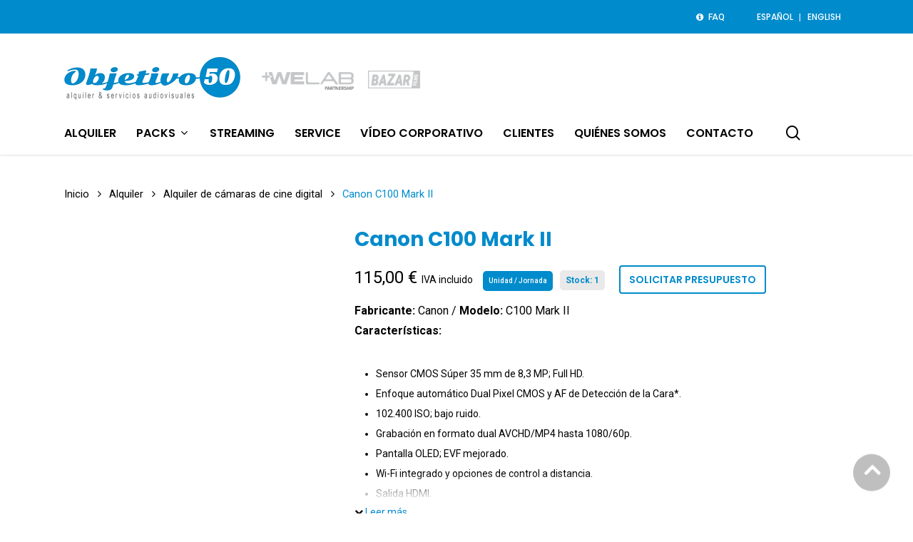

--- FILE ---
content_type: text/html; charset=UTF-8
request_url: https://www.objetivo-50.com/alquiler/alquiler-de-camaras-cine-digital/canon-c100-mark-ii/
body_size: 29760
content:
<!doctype html>
<html lang="es" class="no-js">
<head><meta charset="UTF-8"><script>if(navigator.userAgent.match(/MSIE|Internet Explorer/i)||navigator.userAgent.match(/Trident\/7\..*?rv:11/i)){var href=document.location.href;if(!href.match(/[?&]nowprocket/)){if(href.indexOf("?")==-1){if(href.indexOf("#")==-1){document.location.href=href+"?nowprocket=1"}else{document.location.href=href.replace("#","?nowprocket=1#")}}else{if(href.indexOf("#")==-1){document.location.href=href+"&nowprocket=1"}else{document.location.href=href.replace("#","&nowprocket=1#")}}}}</script><script>(()=>{class RocketLazyLoadScripts{constructor(){this.v="1.2.5.1",this.triggerEvents=["keydown","mousedown","mousemove","touchmove","touchstart","touchend","wheel"],this.userEventHandler=this.t.bind(this),this.touchStartHandler=this.i.bind(this),this.touchMoveHandler=this.o.bind(this),this.touchEndHandler=this.h.bind(this),this.clickHandler=this.u.bind(this),this.interceptedClicks=[],this.interceptedClickListeners=[],this.l(this),window.addEventListener("pageshow",(t=>{this.persisted=t.persisted,this.everythingLoaded&&this.m()})),document.addEventListener("DOMContentLoaded",(()=>{this.p()})),this.delayedScripts={normal:[],async:[],defer:[]},this.trash=[],this.allJQueries=[]}k(t){document.hidden?t.t():(this.triggerEvents.forEach((e=>window.addEventListener(e,t.userEventHandler,{passive:!0}))),window.addEventListener("touchstart",t.touchStartHandler,{passive:!0}),window.addEventListener("mousedown",t.touchStartHandler),document.addEventListener("visibilitychange",t.userEventHandler))}_(){this.triggerEvents.forEach((t=>window.removeEventListener(t,this.userEventHandler,{passive:!0}))),document.removeEventListener("visibilitychange",this.userEventHandler)}i(t){"HTML"!==t.target.tagName&&(window.addEventListener("touchend",this.touchEndHandler),window.addEventListener("mouseup",this.touchEndHandler),window.addEventListener("touchmove",this.touchMoveHandler,{passive:!0}),window.addEventListener("mousemove",this.touchMoveHandler),t.target.addEventListener("click",this.clickHandler),this.L(t.target,!0),this.M(t.target,"onclick","rocket-onclick"),this.C())}o(t){window.removeEventListener("touchend",this.touchEndHandler),window.removeEventListener("mouseup",this.touchEndHandler),window.removeEventListener("touchmove",this.touchMoveHandler,{passive:!0}),window.removeEventListener("mousemove",this.touchMoveHandler),t.target.removeEventListener("click",this.clickHandler),this.L(t.target,!1),this.M(t.target,"rocket-onclick","onclick"),this.O()}h(){window.removeEventListener("touchend",this.touchEndHandler),window.removeEventListener("mouseup",this.touchEndHandler),window.removeEventListener("touchmove",this.touchMoveHandler,{passive:!0}),window.removeEventListener("mousemove",this.touchMoveHandler)}u(t){t.target.removeEventListener("click",this.clickHandler),this.L(t.target,!1),this.M(t.target,"rocket-onclick","onclick"),this.interceptedClicks.push(t),t.preventDefault(),t.stopPropagation(),t.stopImmediatePropagation(),this.O()}D(){window.removeEventListener("touchstart",this.touchStartHandler,{passive:!0}),window.removeEventListener("mousedown",this.touchStartHandler),this.interceptedClicks.forEach((t=>{t.target.dispatchEvent(new MouseEvent("click",{view:t.view,bubbles:!0,cancelable:!0}))}))}l(t){EventTarget.prototype.addEventListenerBase=EventTarget.prototype.addEventListener,EventTarget.prototype.addEventListener=function(e,i,o){"click"!==e||t.windowLoaded||i===t.clickHandler||t.interceptedClickListeners.push({target:this,func:i,options:o}),(this||window).addEventListenerBase(e,i,o)}}L(t,e){this.interceptedClickListeners.forEach((i=>{i.target===t&&(e?t.removeEventListener("click",i.func,i.options):t.addEventListener("click",i.func,i.options))})),t.parentNode!==document.documentElement&&this.L(t.parentNode,e)}S(){return new Promise((t=>{this.T?this.O=t:t()}))}C(){this.T=!0}O(){this.T=!1}M(t,e,i){t.hasAttribute&&t.hasAttribute(e)&&(event.target.setAttribute(i,event.target.getAttribute(e)),event.target.removeAttribute(e))}t(){this._(this),"loading"===document.readyState?document.addEventListener("DOMContentLoaded",this.R.bind(this)):this.R()}p(){let t=[];document.querySelectorAll("script[type=rocketlazyloadscript][data-rocket-src]").forEach((e=>{let i=e.getAttribute("data-rocket-src");if(i&&0!==i.indexOf("data:")){0===i.indexOf("//")&&(i=location.protocol+i);try{const o=new URL(i).origin;o!==location.origin&&t.push({src:o,crossOrigin:e.crossOrigin||"module"===e.getAttribute("data-rocket-type")})}catch(t){}}})),t=[...new Map(t.map((t=>[JSON.stringify(t),t]))).values()],this.j(t,"preconnect")}async R(){this.lastBreath=Date.now(),this.P(this),this.F(this),this.q(),this.A(),this.I(),await this.U(this.delayedScripts.normal),await this.U(this.delayedScripts.defer),await this.U(this.delayedScripts.async);try{await this.W(),await this.H(this),await this.J()}catch(t){console.error(t)}window.dispatchEvent(new Event("rocket-allScriptsLoaded")),this.everythingLoaded=!0,this.S().then((()=>{this.D()})),this.N()}A(){document.querySelectorAll("script[type=rocketlazyloadscript]").forEach((t=>{t.hasAttribute("data-rocket-src")?t.hasAttribute("async")&&!1!==t.async?this.delayedScripts.async.push(t):t.hasAttribute("defer")&&!1!==t.defer||"module"===t.getAttribute("data-rocket-type")?this.delayedScripts.defer.push(t):this.delayedScripts.normal.push(t):this.delayedScripts.normal.push(t)}))}async B(t){if(await this.G(),!0!==t.noModule||!("noModule"in HTMLScriptElement.prototype))return new Promise((e=>{let i;function o(){(i||t).setAttribute("data-rocket-status","executed"),e()}try{if(navigator.userAgent.indexOf("Firefox/")>0||""===navigator.vendor)i=document.createElement("script"),[...t.attributes].forEach((t=>{let e=t.nodeName;"type"!==e&&("data-rocket-type"===e&&(e="type"),"data-rocket-src"===e&&(e="src"),i.setAttribute(e,t.nodeValue))})),t.text&&(i.text=t.text),i.hasAttribute("src")?(i.addEventListener("load",o),i.addEventListener("error",(function(){i.setAttribute("data-rocket-status","failed"),e()})),setTimeout((()=>{i.isConnected||e()}),1)):(i.text=t.text,o()),t.parentNode.replaceChild(i,t);else{const i=t.getAttribute("data-rocket-type"),n=t.getAttribute("data-rocket-src");i?(t.type=i,t.removeAttribute("data-rocket-type")):t.removeAttribute("type"),t.addEventListener("load",o),t.addEventListener("error",(function(){t.setAttribute("data-rocket-status","failed"),e()})),n?(t.removeAttribute("data-rocket-src"),t.src=n):t.src="data:text/javascript;base64,"+window.btoa(unescape(encodeURIComponent(t.text)))}}catch(i){t.setAttribute("data-rocket-status","failed"),e()}}));t.setAttribute("data-rocket-status","skipped")}async U(t){const e=t.shift();return e&&e.isConnected?(await this.B(e),this.U(t)):Promise.resolve()}I(){this.j([...this.delayedScripts.normal,...this.delayedScripts.defer,...this.delayedScripts.async],"preload")}j(t,e){var i=document.createDocumentFragment();t.forEach((t=>{const o=t.getAttribute&&t.getAttribute("data-rocket-src")||t.src;if(o){const n=document.createElement("link");n.href=o,n.rel=e,"preconnect"!==e&&(n.as="script"),t.getAttribute&&"module"===t.getAttribute("data-rocket-type")&&(n.crossOrigin=!0),t.crossOrigin&&(n.crossOrigin=t.crossOrigin),t.integrity&&(n.integrity=t.integrity),i.appendChild(n),this.trash.push(n)}})),document.head.appendChild(i)}P(t){let e={};function i(i,o){return e[o].eventsToRewrite.indexOf(i)>=0&&!t.everythingLoaded?"rocket-"+i:i}function o(t,o){!function(t){e[t]||(e[t]={originalFunctions:{add:t.addEventListener,remove:t.removeEventListener},eventsToRewrite:[]},t.addEventListener=function(){arguments[0]=i(arguments[0],t),e[t].originalFunctions.add.apply(t,arguments)},t.removeEventListener=function(){arguments[0]=i(arguments[0],t),e[t].originalFunctions.remove.apply(t,arguments)})}(t),e[t].eventsToRewrite.push(o)}function n(e,i){let o=e[i];e[i]=null,Object.defineProperty(e,i,{get:()=>o||function(){},set(n){t.everythingLoaded?o=n:e["rocket"+i]=o=n}})}o(document,"DOMContentLoaded"),o(window,"DOMContentLoaded"),o(window,"load"),o(window,"pageshow"),o(document,"readystatechange"),n(document,"onreadystatechange"),n(window,"onload"),n(window,"onpageshow")}F(t){let e;function i(e){return t.everythingLoaded?e:e.split(" ").map((t=>"load"===t||0===t.indexOf("load.")?"rocket-jquery-load":t)).join(" ")}function o(o){if(o&&o.fn&&!t.allJQueries.includes(o)){o.fn.ready=o.fn.init.prototype.ready=function(e){return t.domReadyFired?e.bind(document)(o):document.addEventListener("rocket-DOMContentLoaded",(()=>e.bind(document)(o))),o([])};const e=o.fn.on;o.fn.on=o.fn.init.prototype.on=function(){return this[0]===window&&("string"==typeof arguments[0]||arguments[0]instanceof String?arguments[0]=i(arguments[0]):"object"==typeof arguments[0]&&Object.keys(arguments[0]).forEach((t=>{const e=arguments[0][t];delete arguments[0][t],arguments[0][i(t)]=e}))),e.apply(this,arguments),this},t.allJQueries.push(o)}e=o}o(window.jQuery),Object.defineProperty(window,"jQuery",{get:()=>e,set(t){o(t)}})}async H(t){const e=document.querySelector("script[data-webpack]");e&&(await async function(){return new Promise((t=>{e.addEventListener("load",t),e.addEventListener("error",t)}))}(),await t.K(),await t.H(t))}async W(){this.domReadyFired=!0,await this.G(),document.dispatchEvent(new Event("rocket-readystatechange")),await this.G(),document.rocketonreadystatechange&&document.rocketonreadystatechange(),await this.G(),document.dispatchEvent(new Event("rocket-DOMContentLoaded")),await this.G(),window.dispatchEvent(new Event("rocket-DOMContentLoaded"))}async J(){await this.G(),document.dispatchEvent(new Event("rocket-readystatechange")),await this.G(),document.rocketonreadystatechange&&document.rocketonreadystatechange(),await this.G(),window.dispatchEvent(new Event("rocket-load")),await this.G(),window.rocketonload&&window.rocketonload(),await this.G(),this.allJQueries.forEach((t=>t(window).trigger("rocket-jquery-load"))),await this.G();const t=new Event("rocket-pageshow");t.persisted=this.persisted,window.dispatchEvent(t),await this.G(),window.rocketonpageshow&&window.rocketonpageshow({persisted:this.persisted}),this.windowLoaded=!0}m(){document.onreadystatechange&&document.onreadystatechange(),window.onload&&window.onload(),window.onpageshow&&window.onpageshow({persisted:this.persisted})}q(){const t=new Map;document.write=document.writeln=function(e){const i=document.currentScript;i||console.error("WPRocket unable to document.write this: "+e);const o=document.createRange(),n=i.parentElement;let s=t.get(i);void 0===s&&(s=i.nextSibling,t.set(i,s));const c=document.createDocumentFragment();o.setStart(c,0),c.appendChild(o.createContextualFragment(e)),n.insertBefore(c,s)}}async G(){Date.now()-this.lastBreath>45&&(await this.K(),this.lastBreath=Date.now())}async K(){return document.hidden?new Promise((t=>setTimeout(t))):new Promise((t=>requestAnimationFrame(t)))}N(){this.trash.forEach((t=>t.remove()))}static run(){const t=new RocketLazyLoadScripts;t.k(t)}}RocketLazyLoadScripts.run()})();</script>
	
	<meta name="viewport" content="width=device-width, initial-scale=1, maximum-scale=1, user-scalable=0" /><meta name='robots' content='index, follow, max-image-preview:large, max-snippet:-1, max-video-preview:-1' />
<script type="rocketlazyloadscript" data-minify="1" id="cookieyes" data-rocket-type="text/javascript" data-rocket-src="https://www.objetivo-50.com/wp-content/cache/min/1/client_data/13b4a455e1d7f9f766afd2af/script.js?ver=1765477198" defer></script><link rel="author" type="text/plain" href="https://www.objetivo-50.com/humans.txt" />

	<!-- This site is optimized with the Yoast SEO plugin v20.8 - https://yoast.com/wordpress/plugins/seo/ -->
	<title>Canon C100 Mark II | Objetivo 50, alquiler y servicios audiovisuales en Málaga</title><link rel="preload" as="style" href="https://fonts.googleapis.com/css?family=Open%20Sans%3A300%2C400%2C600%2C700%7CRoboto%3A500%2C400%2C700%7CPoppins%3A600%2C500%2C700%2C400%2C400italic&#038;subset=latin%2Clatin-ext&#038;display=swap" /><link rel="stylesheet" href="https://fonts.googleapis.com/css?family=Open%20Sans%3A300%2C400%2C600%2C700%7CRoboto%3A500%2C400%2C700%7CPoppins%3A600%2C500%2C700%2C400%2C400italic&#038;subset=latin%2Clatin-ext&#038;display=swap" media="print" onload="this.media='all'" /><noscript><link rel="stylesheet" href="https://fonts.googleapis.com/css?family=Open%20Sans%3A300%2C400%2C600%2C700%7CRoboto%3A500%2C400%2C700%7CPoppins%3A600%2C500%2C700%2C400%2C400italic&#038;subset=latin%2Clatin-ext&#038;display=swap" /></noscript>
	<link rel="canonical" href="https://www.objetivo-50.com/alquiler/alquiler-de-camaras-cine-digital/canon-c100-mark-ii/" />
	<meta property="og:locale" content="es_ES" />
	<meta property="og:type" content="article" />
	<meta property="og:title" content="Canon C100 Mark II | Objetivo 50, alquiler y servicios audiovisuales en Málaga" />
	<meta property="og:description" content="&nbsp;   Sensor CMOS Súper 35 mm de 8,3 MP; Full HD.  Enfoque automático Dual Pixel CMOS y AF de Detección de la Cara*.  102.400 ISO; bajo ruido.  Grabación en formato dual AVCHD/MP4 hasta 1080/60p.  Pantalla OLED; EVF mejorado.  Wi-Fi integrado y opciones de control a distancia.  Salida HDMI.  Montura del objetivo EF.  Audio profesional.  Asistencia de vídeo CPS." />
	<meta property="og:url" content="https://www.objetivo-50.com/alquiler/alquiler-de-camaras-cine-digital/canon-c100-mark-ii/" />
	<meta property="og:site_name" content="Objetivo 50, alquiler y servicios audiovisuales en Málaga" />
	<meta property="article:publisher" content="https://www.facebook.com/objetivo50films" />
	<meta property="article:modified_time" content="2025-04-24T14:25:12+00:00" />
	<meta property="og:image" content="https://www.objetivo-50.com/wp-content/uploads/ALQUILAR_CANON_C100_OBJETIVO_50_MALAGA.webp" />
	<meta property="og:image:width" content="1000" />
	<meta property="og:image:height" content="1000" />
	<meta property="og:image:type" content="image/webp" />
	<meta name="twitter:card" content="summary_large_image" />
	<meta name="twitter:site" content="@objetivo50films" />
	<meta name="twitter:label1" content="Tiempo de lectura" />
	<meta name="twitter:data1" content="1 minuto" />
	<script type="application/ld+json" class="yoast-schema-graph">{"@context":"https://schema.org","@graph":[{"@type":"WebPage","@id":"https://www.objetivo-50.com/alquiler/alquiler-de-camaras-cine-digital/canon-c100-mark-ii/","url":"https://www.objetivo-50.com/alquiler/alquiler-de-camaras-cine-digital/canon-c100-mark-ii/","name":"Canon C100 Mark II | Objetivo 50, alquiler y servicios audiovisuales en Málaga","isPartOf":{"@id":"https://www.objetivo-50.com/#website"},"primaryImageOfPage":{"@id":"https://www.objetivo-50.com/alquiler/alquiler-de-camaras-cine-digital/canon-c100-mark-ii/#primaryimage"},"image":{"@id":"https://www.objetivo-50.com/alquiler/alquiler-de-camaras-cine-digital/canon-c100-mark-ii/#primaryimage"},"thumbnailUrl":"https://www.objetivo-50.com/wp-content/uploads/ALQUILAR_CANON_C100_OBJETIVO_50_MALAGA.webp","datePublished":"2023-02-20T12:33:17+00:00","dateModified":"2025-04-24T14:25:12+00:00","breadcrumb":{"@id":"https://www.objetivo-50.com/alquiler/alquiler-de-camaras-cine-digital/canon-c100-mark-ii/#breadcrumb"},"inLanguage":"es","potentialAction":[{"@type":"ReadAction","target":["https://www.objetivo-50.com/alquiler/alquiler-de-camaras-cine-digital/canon-c100-mark-ii/"]}]},{"@type":"ImageObject","inLanguage":"es","@id":"https://www.objetivo-50.com/alquiler/alquiler-de-camaras-cine-digital/canon-c100-mark-ii/#primaryimage","url":"https://www.objetivo-50.com/wp-content/uploads/ALQUILAR_CANON_C100_OBJETIVO_50_MALAGA.webp","contentUrl":"https://www.objetivo-50.com/wp-content/uploads/ALQUILAR_CANON_C100_OBJETIVO_50_MALAGA.webp","width":1000,"height":1000},{"@type":"BreadcrumbList","@id":"https://www.objetivo-50.com/alquiler/alquiler-de-camaras-cine-digital/canon-c100-mark-ii/#breadcrumb","itemListElement":[{"@type":"ListItem","position":1,"name":"Portada","item":"https://www.objetivo-50.com/"},{"@type":"ListItem","position":2,"name":"Alquiler","item":"https://www.objetivo-50.com/alquiler/"},{"@type":"ListItem","position":3,"name":"Canon C100 Mark II"}]},{"@type":"WebSite","@id":"https://www.objetivo-50.com/#website","url":"https://www.objetivo-50.com/","name":"Objetivo 50, alquiler y servicios audiovisuales en Málaga","description":"Objetivo 50, alquiler y servicios audiovisuales en Málaga. También, ofrecemos varios servicios: operador de cámara, técnico de sonido, editor de vídeo, operador de Steadycam, DCP…","publisher":{"@id":"https://www.objetivo-50.com/#organization"},"potentialAction":[{"@type":"SearchAction","target":{"@type":"EntryPoint","urlTemplate":"https://www.objetivo-50.com/?s={search_term_string}"},"query-input":"required name=search_term_string"}],"inLanguage":"es"},{"@type":"Organization","@id":"https://www.objetivo-50.com/#organization","name":"Objetivo 50, alquiler y servicios audiovisuales en Málaga","url":"https://www.objetivo-50.com/","logo":{"@type":"ImageObject","inLanguage":"es","@id":"https://www.objetivo-50.com/#/schema/logo/image/","url":"https://www.objetivo-50.com/wp-content/uploads/Objetivo-50-img-principal.png","contentUrl":"https://www.objetivo-50.com/wp-content/uploads/Objetivo-50-img-principal.png","width":1200,"height":900,"caption":"Objetivo 50, alquiler y servicios audiovisuales en Málaga"},"image":{"@id":"https://www.objetivo-50.com/#/schema/logo/image/"},"sameAs":["https://www.facebook.com/objetivo50films","https://twitter.com/objetivo50films","https://www.instagram.com/objetivo_50films/"]}]}</script>
	<!-- / Yoast SEO plugin. -->


<link rel='dns-prefetch' href='//www.objetivo-50.com' />
<link rel='dns-prefetch' href='//fonts.googleapis.com' />
<link href='https://fonts.gstatic.com' crossorigin rel='preconnect' />
<link rel="alternate" type="application/rss+xml" title="Objetivo 50, alquiler y servicios audiovisuales en Málaga &raquo; Feed" href="https://www.objetivo-50.com/feed/" />
<link rel="alternate" type="application/rss+xml" title="Objetivo 50, alquiler y servicios audiovisuales en Málaga &raquo; Feed de los comentarios" href="https://www.objetivo-50.com/comments/feed/" />
<style id='joinchat-button-style-inline-css' type='text/css'>
.wp-block-joinchat-button{border:none!important;text-align:center}.wp-block-joinchat-button figure{display:table;margin:0 auto;padding:0}.wp-block-joinchat-button figcaption{font:normal normal 400 .6em/2em var(--wp--preset--font-family--system-font,sans-serif);margin:0;padding:0}.wp-block-joinchat-button .joinchat-button__qr{background-color:#fff;border:6px solid #25d366;border-radius:30px;box-sizing:content-box;display:block;height:200px;margin:auto;overflow:hidden;padding:10px;width:200px}.wp-block-joinchat-button .joinchat-button__qr canvas,.wp-block-joinchat-button .joinchat-button__qr img{display:block;margin:auto}.wp-block-joinchat-button .joinchat-button__link{align-items:center;background-color:#25d366;border:6px solid #25d366;border-radius:30px;display:inline-flex;flex-flow:row nowrap;justify-content:center;line-height:1.25em;margin:0 auto;text-decoration:none}.wp-block-joinchat-button .joinchat-button__link:before{background:transparent var(--joinchat-ico) no-repeat center;background-size:100%;content:"";display:block;height:1.5em;margin:-.75em .75em -.75em 0;width:1.5em}.wp-block-joinchat-button figure+.joinchat-button__link{margin-top:10px}@media (orientation:landscape)and (min-height:481px),(orientation:portrait)and (min-width:481px){.wp-block-joinchat-button.joinchat-button--qr-only figure+.joinchat-button__link{display:none}}@media (max-width:480px),(orientation:landscape)and (max-height:480px){.wp-block-joinchat-button figure{display:none}}

</style>
<link rel='stylesheet' id='classic-theme-styles-css' href='https://www.objetivo-50.com/wp-includes/css/classic-themes.min.css?ver=6.2.8' type='text/css' media='all' />
<style id='global-styles-inline-css' type='text/css'>
body{--wp--preset--color--black: #000000;--wp--preset--color--cyan-bluish-gray: #abb8c3;--wp--preset--color--white: #ffffff;--wp--preset--color--pale-pink: #f78da7;--wp--preset--color--vivid-red: #cf2e2e;--wp--preset--color--luminous-vivid-orange: #ff6900;--wp--preset--color--luminous-vivid-amber: #fcb900;--wp--preset--color--light-green-cyan: #7bdcb5;--wp--preset--color--vivid-green-cyan: #00d084;--wp--preset--color--pale-cyan-blue: #8ed1fc;--wp--preset--color--vivid-cyan-blue: #0693e3;--wp--preset--color--vivid-purple: #9b51e0;--wp--preset--gradient--vivid-cyan-blue-to-vivid-purple: linear-gradient(135deg,rgba(6,147,227,1) 0%,rgb(155,81,224) 100%);--wp--preset--gradient--light-green-cyan-to-vivid-green-cyan: linear-gradient(135deg,rgb(122,220,180) 0%,rgb(0,208,130) 100%);--wp--preset--gradient--luminous-vivid-amber-to-luminous-vivid-orange: linear-gradient(135deg,rgba(252,185,0,1) 0%,rgba(255,105,0,1) 100%);--wp--preset--gradient--luminous-vivid-orange-to-vivid-red: linear-gradient(135deg,rgba(255,105,0,1) 0%,rgb(207,46,46) 100%);--wp--preset--gradient--very-light-gray-to-cyan-bluish-gray: linear-gradient(135deg,rgb(238,238,238) 0%,rgb(169,184,195) 100%);--wp--preset--gradient--cool-to-warm-spectrum: linear-gradient(135deg,rgb(74,234,220) 0%,rgb(151,120,209) 20%,rgb(207,42,186) 40%,rgb(238,44,130) 60%,rgb(251,105,98) 80%,rgb(254,248,76) 100%);--wp--preset--gradient--blush-light-purple: linear-gradient(135deg,rgb(255,206,236) 0%,rgb(152,150,240) 100%);--wp--preset--gradient--blush-bordeaux: linear-gradient(135deg,rgb(254,205,165) 0%,rgb(254,45,45) 50%,rgb(107,0,62) 100%);--wp--preset--gradient--luminous-dusk: linear-gradient(135deg,rgb(255,203,112) 0%,rgb(199,81,192) 50%,rgb(65,88,208) 100%);--wp--preset--gradient--pale-ocean: linear-gradient(135deg,rgb(255,245,203) 0%,rgb(182,227,212) 50%,rgb(51,167,181) 100%);--wp--preset--gradient--electric-grass: linear-gradient(135deg,rgb(202,248,128) 0%,rgb(113,206,126) 100%);--wp--preset--gradient--midnight: linear-gradient(135deg,rgb(2,3,129) 0%,rgb(40,116,252) 100%);--wp--preset--duotone--dark-grayscale: url('#wp-duotone-dark-grayscale');--wp--preset--duotone--grayscale: url('#wp-duotone-grayscale');--wp--preset--duotone--purple-yellow: url('#wp-duotone-purple-yellow');--wp--preset--duotone--blue-red: url('#wp-duotone-blue-red');--wp--preset--duotone--midnight: url('#wp-duotone-midnight');--wp--preset--duotone--magenta-yellow: url('#wp-duotone-magenta-yellow');--wp--preset--duotone--purple-green: url('#wp-duotone-purple-green');--wp--preset--duotone--blue-orange: url('#wp-duotone-blue-orange');--wp--preset--font-size--small: 13px;--wp--preset--font-size--medium: 20px;--wp--preset--font-size--large: 36px;--wp--preset--font-size--x-large: 42px;--wp--preset--spacing--20: 0.44rem;--wp--preset--spacing--30: 0.67rem;--wp--preset--spacing--40: 1rem;--wp--preset--spacing--50: 1.5rem;--wp--preset--spacing--60: 2.25rem;--wp--preset--spacing--70: 3.38rem;--wp--preset--spacing--80: 5.06rem;--wp--preset--shadow--natural: 6px 6px 9px rgba(0, 0, 0, 0.2);--wp--preset--shadow--deep: 12px 12px 50px rgba(0, 0, 0, 0.4);--wp--preset--shadow--sharp: 6px 6px 0px rgba(0, 0, 0, 0.2);--wp--preset--shadow--outlined: 6px 6px 0px -3px rgba(255, 255, 255, 1), 6px 6px rgba(0, 0, 0, 1);--wp--preset--shadow--crisp: 6px 6px 0px rgba(0, 0, 0, 1);}:where(.is-layout-flex){gap: 0.5em;}body .is-layout-flow > .alignleft{float: left;margin-inline-start: 0;margin-inline-end: 2em;}body .is-layout-flow > .alignright{float: right;margin-inline-start: 2em;margin-inline-end: 0;}body .is-layout-flow > .aligncenter{margin-left: auto !important;margin-right: auto !important;}body .is-layout-constrained > .alignleft{float: left;margin-inline-start: 0;margin-inline-end: 2em;}body .is-layout-constrained > .alignright{float: right;margin-inline-start: 2em;margin-inline-end: 0;}body .is-layout-constrained > .aligncenter{margin-left: auto !important;margin-right: auto !important;}body .is-layout-constrained > :where(:not(.alignleft):not(.alignright):not(.alignfull)){max-width: var(--wp--style--global--content-size);margin-left: auto !important;margin-right: auto !important;}body .is-layout-constrained > .alignwide{max-width: var(--wp--style--global--wide-size);}body .is-layout-flex{display: flex;}body .is-layout-flex{flex-wrap: wrap;align-items: center;}body .is-layout-flex > *{margin: 0;}:where(.wp-block-columns.is-layout-flex){gap: 2em;}.has-black-color{color: var(--wp--preset--color--black) !important;}.has-cyan-bluish-gray-color{color: var(--wp--preset--color--cyan-bluish-gray) !important;}.has-white-color{color: var(--wp--preset--color--white) !important;}.has-pale-pink-color{color: var(--wp--preset--color--pale-pink) !important;}.has-vivid-red-color{color: var(--wp--preset--color--vivid-red) !important;}.has-luminous-vivid-orange-color{color: var(--wp--preset--color--luminous-vivid-orange) !important;}.has-luminous-vivid-amber-color{color: var(--wp--preset--color--luminous-vivid-amber) !important;}.has-light-green-cyan-color{color: var(--wp--preset--color--light-green-cyan) !important;}.has-vivid-green-cyan-color{color: var(--wp--preset--color--vivid-green-cyan) !important;}.has-pale-cyan-blue-color{color: var(--wp--preset--color--pale-cyan-blue) !important;}.has-vivid-cyan-blue-color{color: var(--wp--preset--color--vivid-cyan-blue) !important;}.has-vivid-purple-color{color: var(--wp--preset--color--vivid-purple) !important;}.has-black-background-color{background-color: var(--wp--preset--color--black) !important;}.has-cyan-bluish-gray-background-color{background-color: var(--wp--preset--color--cyan-bluish-gray) !important;}.has-white-background-color{background-color: var(--wp--preset--color--white) !important;}.has-pale-pink-background-color{background-color: var(--wp--preset--color--pale-pink) !important;}.has-vivid-red-background-color{background-color: var(--wp--preset--color--vivid-red) !important;}.has-luminous-vivid-orange-background-color{background-color: var(--wp--preset--color--luminous-vivid-orange) !important;}.has-luminous-vivid-amber-background-color{background-color: var(--wp--preset--color--luminous-vivid-amber) !important;}.has-light-green-cyan-background-color{background-color: var(--wp--preset--color--light-green-cyan) !important;}.has-vivid-green-cyan-background-color{background-color: var(--wp--preset--color--vivid-green-cyan) !important;}.has-pale-cyan-blue-background-color{background-color: var(--wp--preset--color--pale-cyan-blue) !important;}.has-vivid-cyan-blue-background-color{background-color: var(--wp--preset--color--vivid-cyan-blue) !important;}.has-vivid-purple-background-color{background-color: var(--wp--preset--color--vivid-purple) !important;}.has-black-border-color{border-color: var(--wp--preset--color--black) !important;}.has-cyan-bluish-gray-border-color{border-color: var(--wp--preset--color--cyan-bluish-gray) !important;}.has-white-border-color{border-color: var(--wp--preset--color--white) !important;}.has-pale-pink-border-color{border-color: var(--wp--preset--color--pale-pink) !important;}.has-vivid-red-border-color{border-color: var(--wp--preset--color--vivid-red) !important;}.has-luminous-vivid-orange-border-color{border-color: var(--wp--preset--color--luminous-vivid-orange) !important;}.has-luminous-vivid-amber-border-color{border-color: var(--wp--preset--color--luminous-vivid-amber) !important;}.has-light-green-cyan-border-color{border-color: var(--wp--preset--color--light-green-cyan) !important;}.has-vivid-green-cyan-border-color{border-color: var(--wp--preset--color--vivid-green-cyan) !important;}.has-pale-cyan-blue-border-color{border-color: var(--wp--preset--color--pale-cyan-blue) !important;}.has-vivid-cyan-blue-border-color{border-color: var(--wp--preset--color--vivid-cyan-blue) !important;}.has-vivid-purple-border-color{border-color: var(--wp--preset--color--vivid-purple) !important;}.has-vivid-cyan-blue-to-vivid-purple-gradient-background{background: var(--wp--preset--gradient--vivid-cyan-blue-to-vivid-purple) !important;}.has-light-green-cyan-to-vivid-green-cyan-gradient-background{background: var(--wp--preset--gradient--light-green-cyan-to-vivid-green-cyan) !important;}.has-luminous-vivid-amber-to-luminous-vivid-orange-gradient-background{background: var(--wp--preset--gradient--luminous-vivid-amber-to-luminous-vivid-orange) !important;}.has-luminous-vivid-orange-to-vivid-red-gradient-background{background: var(--wp--preset--gradient--luminous-vivid-orange-to-vivid-red) !important;}.has-very-light-gray-to-cyan-bluish-gray-gradient-background{background: var(--wp--preset--gradient--very-light-gray-to-cyan-bluish-gray) !important;}.has-cool-to-warm-spectrum-gradient-background{background: var(--wp--preset--gradient--cool-to-warm-spectrum) !important;}.has-blush-light-purple-gradient-background{background: var(--wp--preset--gradient--blush-light-purple) !important;}.has-blush-bordeaux-gradient-background{background: var(--wp--preset--gradient--blush-bordeaux) !important;}.has-luminous-dusk-gradient-background{background: var(--wp--preset--gradient--luminous-dusk) !important;}.has-pale-ocean-gradient-background{background: var(--wp--preset--gradient--pale-ocean) !important;}.has-electric-grass-gradient-background{background: var(--wp--preset--gradient--electric-grass) !important;}.has-midnight-gradient-background{background: var(--wp--preset--gradient--midnight) !important;}.has-small-font-size{font-size: var(--wp--preset--font-size--small) !important;}.has-medium-font-size{font-size: var(--wp--preset--font-size--medium) !important;}.has-large-font-size{font-size: var(--wp--preset--font-size--large) !important;}.has-x-large-font-size{font-size: var(--wp--preset--font-size--x-large) !important;}
.wp-block-navigation a:where(:not(.wp-element-button)){color: inherit;}
:where(.wp-block-columns.is-layout-flex){gap: 2em;}
.wp-block-pullquote{font-size: 1.5em;line-height: 1.6;}
</style>
<link data-minify="1" rel='stylesheet' id='contact-form-7-css' href='https://www.objetivo-50.com/wp-content/cache/min/1/wp-content/plugins/contact-form-7/includes/css/styles.css?ver=1765477198' type='text/css' media='all' />
<link data-minify="1" rel='stylesheet' id='language-switcher-frontend-css' href='https://www.objetivo-50.com/wp-content/cache/min/1/wp-content/plugins/language-switcher/assets/css/frontend-1.0.1.css?ver=1765477198' type='text/css' media='all' />
<link data-minify="1" rel='stylesheet' id='language-switcher-dropdown-css' href='https://www.objetivo-50.com/wp-content/cache/min/1/wp-content/plugins/language-switcher/assets/css/jquery.dropdown.css?ver=1765477198' type='text/css' media='all' />
<link rel='stylesheet' id='photoswipe-css' href='https://www.objetivo-50.com/wp-content/plugins/woocommerce/assets/css/photoswipe/photoswipe.min.css?ver=7.7.2' type='text/css' media='all' />
<link rel='stylesheet' id='photoswipe-default-skin-css' href='https://www.objetivo-50.com/wp-content/plugins/woocommerce/assets/css/photoswipe/default-skin/default-skin.min.css?ver=7.7.2' type='text/css' media='all' />
<link data-minify="1" rel='stylesheet' id='woocommerce-layout-css' href='https://www.objetivo-50.com/wp-content/cache/min/1/wp-content/plugins/woocommerce/assets/css/woocommerce-layout.css?ver=1765477198' type='text/css' media='all' />
<link data-minify="1" rel='stylesheet' id='woocommerce-smallscreen-css' href='https://www.objetivo-50.com/wp-content/cache/min/1/wp-content/plugins/woocommerce/assets/css/woocommerce-smallscreen.css?ver=1765477198' type='text/css' media='only screen and (max-width: 768px)' />
<link data-minify="1" rel='stylesheet' id='woocommerce-general-css' href='https://www.objetivo-50.com/wp-content/cache/min/1/wp-content/plugins/woocommerce/assets/css/woocommerce.css?ver=1765477198' type='text/css' media='all' />
<style id='woocommerce-inline-inline-css' type='text/css'>
.woocommerce form .form-row .required { visibility: visible; }
</style>
<link data-minify="1" rel='stylesheet' id='font-awesome-css' href='https://www.objetivo-50.com/wp-content/cache/min/1/wp-content/themes/salient/css/font-awesome.min.css?ver=1765477198' type='text/css' media='all' />
<link data-minify="1" rel='stylesheet' id='salient-grid-system-css' href='https://www.objetivo-50.com/wp-content/cache/min/1/wp-content/themes/salient/css/build/grid-system.css?ver=1765477198' type='text/css' media='all' />
<link data-minify="1" rel='stylesheet' id='main-styles-css' href='https://www.objetivo-50.com/wp-content/cache/min/1/wp-content/themes/salient/css/build/style.css?ver=1765477198' type='text/css' media='all' />
<link data-minify="1" rel='stylesheet' id='nectar-header-layout-centered-menu-under-logo-css' href='https://www.objetivo-50.com/wp-content/cache/min/1/wp-content/themes/salient/css/build/header/header-layout-centered-menu-under-logo.css?ver=1765477198' type='text/css' media='all' />
<link data-minify="1" rel='stylesheet' id='nectar-header-secondary-nav-css' href='https://www.objetivo-50.com/wp-content/cache/min/1/wp-content/themes/salient/css/build/header/header-secondary-nav.css?ver=1765477198' type='text/css' media='all' />
<link data-minify="1" rel='stylesheet' id='nectar-element-recent-posts-css' href='https://www.objetivo-50.com/wp-content/cache/min/1/wp-content/themes/salient/css/build/elements/element-recent-posts.css?ver=1765477198' type='text/css' media='all' />

<link data-minify="1" rel='stylesheet' id='responsive-css' href='https://www.objetivo-50.com/wp-content/cache/min/1/wp-content/themes/salient/css/build/responsive.css?ver=1765477198' type='text/css' media='all' />
<link data-minify="1" rel='stylesheet' id='nectar-product-style-minimal-css' href='https://www.objetivo-50.com/wp-content/cache/min/1/wp-content/themes/salient/css/build/third-party/woocommerce/product-style-minimal.css?ver=1765477198' type='text/css' media='all' />
<link data-minify="1" rel='stylesheet' id='woocommerce-css' href='https://www.objetivo-50.com/wp-content/cache/min/1/wp-content/themes/salient/css/build/woocommerce.css?ver=1765477198' type='text/css' media='all' />
<link data-minify="1" rel='stylesheet' id='nectar-woocommerce-single-css' href='https://www.objetivo-50.com/wp-content/cache/min/1/wp-content/themes/salient/css/build/third-party/woocommerce/product-single.css?ver=1765477198' type='text/css' media='all' />
<link data-minify="1" rel='stylesheet' id='nectar-element-product-carousel-css' href='https://www.objetivo-50.com/wp-content/cache/min/1/wp-content/themes/salient/css/build/elements/element-product-carousel.css?ver=1765477198' type='text/css' media='all' />
<link data-minify="1" rel='stylesheet' id='nectar-flickity-css' href='https://www.objetivo-50.com/wp-content/cache/min/1/wp-content/themes/salient/css/build/plugins/flickity.css?ver=1765477198' type='text/css' media='all' />
<link data-minify="1" rel='stylesheet' id='select2-css' href='https://www.objetivo-50.com/wp-content/cache/min/1/wp-content/plugins/woocommerce/assets/css/select2.css?ver=1765477198' type='text/css' media='all' />
<link data-minify="1" rel='stylesheet' id='skin-material-css' href='https://www.objetivo-50.com/wp-content/cache/min/1/wp-content/themes/salient/css/build/skin-material.css?ver=1765477198' type='text/css' media='all' />
<link data-minify="1" rel='stylesheet' id='salient-wp-menu-dynamic-css' href='https://www.objetivo-50.com/wp-content/cache/min/1/wp-content/uploads/salient/menu-dynamic.css?ver=1765477198' type='text/css' media='all' />
<link rel='stylesheet' id='joinchat-css' href='https://www.objetivo-50.com/wp-content/plugins/creame-whatsapp-me/public/css/joinchat-btn.min.css?ver=4.5.20' type='text/css' media='all' />
<link rel='stylesheet' id='woo_zoomifier_pgwslideshow_style-css' href='https://www.objetivo-50.com/wp-content/plugins/woocommerce-zoomifier/assets/css/pgwslideshow.min.css?ver=6.2.8' type='text/css' media='all' />
<link data-minify="1" rel='stylesheet' id='woo_zoomifier_colorbox_style-css' href='https://www.objetivo-50.com/wp-content/cache/min/1/wp-content/plugins/woocommerce-zoomifier/assets/css/colorbox.css?ver=1765477198' type='text/css' media='all' />
<link data-minify="1" rel='stylesheet' id='woo_zoomifier_front_style-css' href='https://www.objetivo-50.com/wp-content/cache/min/1/wp-content/plugins/woocommerce-zoomifier/assets/css/style.css?ver=1765477198' type='text/css' media='all' />
<link data-minify="1" rel='stylesheet' id='dynamic-css-css' href='https://www.objetivo-50.com/wp-content/cache/min/1/wp-content/themes/salient/css/salient-dynamic-styles.css?ver=1765477198' type='text/css' media='all' />
<style id='dynamic-css-inline-css' type='text/css'>
#header-space{background-color:#ffffff}@media only screen and (min-width:1000px){body #ajax-content-wrap.no-scroll{min-height:calc(100vh - 208px);height:calc(100vh - 208px)!important;}}@media only screen and (min-width:1000px){#page-header-wrap.fullscreen-header,#page-header-wrap.fullscreen-header #page-header-bg,html:not(.nectar-box-roll-loaded) .nectar-box-roll > #page-header-bg.fullscreen-header,.nectar_fullscreen_zoom_recent_projects,#nectar_fullscreen_rows:not(.afterLoaded) > div{height:calc(100vh - 207px);}.wpb_row.vc_row-o-full-height.top-level,.wpb_row.vc_row-o-full-height.top-level > .col.span_12{min-height:calc(100vh - 207px);}html:not(.nectar-box-roll-loaded) .nectar-box-roll > #page-header-bg.fullscreen-header{top:208px;}.nectar-slider-wrap[data-fullscreen="true"]:not(.loaded),.nectar-slider-wrap[data-fullscreen="true"]:not(.loaded) .swiper-container{height:calc(100vh - 206px)!important;}.admin-bar .nectar-slider-wrap[data-fullscreen="true"]:not(.loaded),.admin-bar .nectar-slider-wrap[data-fullscreen="true"]:not(.loaded) .swiper-container{height:calc(100vh - 206px - 32px)!important;}}.admin-bar[class*="page-template-template-no-header"] .wpb_row.vc_row-o-full-height.top-level,.admin-bar[class*="page-template-template-no-header"] .wpb_row.vc_row-o-full-height.top-level > .col.span_12{min-height:calc(100vh - 32px);}body[class*="page-template-template-no-header"] .wpb_row.vc_row-o-full-height.top-level,body[class*="page-template-template-no-header"] .wpb_row.vc_row-o-full-height.top-level > .col.span_12{min-height:100vh;}@media only screen and (max-width:999px){.using-mobile-browser #nectar_fullscreen_rows:not(.afterLoaded):not([data-mobile-disable="on"]) > div{height:calc(100vh - 136px);}.using-mobile-browser .wpb_row.vc_row-o-full-height.top-level,.using-mobile-browser .wpb_row.vc_row-o-full-height.top-level > .col.span_12,[data-permanent-transparent="1"].using-mobile-browser .wpb_row.vc_row-o-full-height.top-level,[data-permanent-transparent="1"].using-mobile-browser .wpb_row.vc_row-o-full-height.top-level > .col.span_12{min-height:calc(100vh - 136px);}html:not(.nectar-box-roll-loaded) .nectar-box-roll > #page-header-bg.fullscreen-header,.nectar_fullscreen_zoom_recent_projects,.nectar-slider-wrap[data-fullscreen="true"]:not(.loaded),.nectar-slider-wrap[data-fullscreen="true"]:not(.loaded) .swiper-container,#nectar_fullscreen_rows:not(.afterLoaded):not([data-mobile-disable="on"]) > div{height:calc(100vh - 83px);}.wpb_row.vc_row-o-full-height.top-level,.wpb_row.vc_row-o-full-height.top-level > .col.span_12{min-height:calc(100vh - 83px);}body[data-transparent-header="false"] #ajax-content-wrap.no-scroll{min-height:calc(100vh - 83px);height:calc(100vh - 83px);}}.post-type-archive-product.woocommerce .container-wrap,.tax-product_cat.woocommerce .container-wrap{background-color:#ffffff;}.woocommerce ul.products li.product.material,.woocommerce-page ul.products li.product.material{background-color:#ffffff;}.woocommerce ul.products li.product.minimal .product-wrap,.woocommerce ul.products li.product.minimal .background-color-expand,.woocommerce-page ul.products li.product.minimal .product-wrap,.woocommerce-page ul.products li.product.minimal .background-color-expand{background-color:#ffffff;}.screen-reader-text,.nectar-skip-to-content:not(:focus){border:0;clip:rect(1px,1px,1px,1px);clip-path:inset(50%);height:1px;margin:-1px;overflow:hidden;padding:0;position:absolute!important;width:1px;word-wrap:normal!important;}.row .col img:not([srcset]){width:auto;}.row .col img.img-with-animation.nectar-lazy:not([srcset]){width:100%;}
</style>
<link data-minify="1" rel='stylesheet' id='salient-child-style-css' href='https://www.objetivo-50.com/wp-content/cache/min/1/wp-content/themes/objetivo50/style.css?ver=1765477198' type='text/css' media='all' />

<script type="rocketlazyloadscript" data-rocket-type='text/javascript' id='language-switcher-switcher-js-after'>
function setLang(lang){document.cookie = "lsw_4db31fb0_m=" + lang + ";path=/;SameSite=Strict";}var links = document.querySelectorAll("link[hreflang]");for (var i = 0; i < links.length; i++) {var lang = links[i].hreflang;var menus = document.querySelectorAll("a.menu-item-lang-" + lang);for (var j = 0; j < menus.length; j++) {menus[j].addEventListener("click", function(event) {setLang(lang);});}}
</script>
<script type='text/javascript' src='https://www.objetivo-50.com/wp-includes/js/jquery/jquery.min.js?ver=3.6.4' id='jquery-core-js' defer></script>
<script type='text/javascript' src='https://www.objetivo-50.com/wp-includes/js/jquery/jquery-migrate.min.js?ver=3.4.0' id='jquery-migrate-js' defer></script>
<script type='text/javascript' src='https://www.objetivo-50.com/wp-content/plugins/language-switcher/assets/js/jquery.dropdown.min.js?ver=1769393976' id='language-switcher-dropdown-js' defer></script>
<script data-minify="1" type='text/javascript' src='https://www.objetivo-50.com/wp-content/cache/min/1/wp-content/themes/objetivo50/js/objetivo50.js?ver=1765477198' id='objetivo50-js' defer></script>
<link rel="https://api.w.org/" href="https://www.objetivo-50.com/wp-json/" /><link rel="alternate" type="application/json" href="https://www.objetivo-50.com/wp-json/wp/v2/product/6834" /><link rel="EditURI" type="application/rsd+xml" title="RSD" href="https://www.objetivo-50.com/xmlrpc.php?rsd" />
<link rel="wlwmanifest" type="application/wlwmanifest+xml" href="https://www.objetivo-50.com/wp-includes/wlwmanifest.xml" />
<link rel='shortlink' href='https://www.objetivo-50.com/?p=6834' />
<link rel="alternate" type="application/json+oembed" href="https://www.objetivo-50.com/wp-json/oembed/1.0/embed?url=https%3A%2F%2Fwww.objetivo-50.com%2Falquiler%2Falquiler-de-camaras-cine-digital%2Fcanon-c100-mark-ii%2F" />
<link rel="alternate" type="text/xml+oembed" href="https://www.objetivo-50.com/wp-json/oembed/1.0/embed?url=https%3A%2F%2Fwww.objetivo-50.com%2Falquiler%2Falquiler-de-camaras-cine-digital%2Fcanon-c100-mark-ii%2F&#038;format=xml" />

<link rel="alternate" href="https://www.objetivo-50.com/en/" hreflang="en" />
<link rel="alternate" href="https://www.objetivo-50.com/alquiler/alquiler-de-camaras-cine-digital/canon-c100-mark-ii/" hreflang="es" />
<style type="text/css">body[data-fancy-form-rcs="1"] .fancy-select-wrap {padding-top: 0;}</style>


<!-- Global site tag (gtag.js) - Google Analytics -->
<script type="rocketlazyloadscript" async data-rocket-src='https://www.googletagmanager.com/gtag/js?id=G-P5YE9YEG2S'></script>
<script type="rocketlazyloadscript">

	window.dataLayer = window.dataLayer || [];
	function gtag(){dataLayer.push(arguments);}
	gtag('js', new Date());

  gtag('config', 'G-P5YE9YEG2S');

</script>

<script type="rocketlazyloadscript" data-rocket-type="text/javascript"> var root = document.getElementsByTagName( "html" )[0]; root.setAttribute( "class", "js" ); </script>	<noscript><style>.woocommerce-product-gallery{ opacity: 1 !important; }</style></noscript>
	<meta name="generator" content="Powered by WPBakery Page Builder - drag and drop page builder for WordPress."/>

			<style type="text/css">
				#wz-images .pgwSlideshow .ps-list {
					border-width: 1px;
					border-color: #008bcc;
					box-shadow: 0 10px 10px -5px #ffffff inset;
					background: #ffffff;
				}
				
				#wz-images .pgwSlideshow .ps-list li img {
					border-color: #999999;
				}
				
				#wz-images .pgwSlideshow .ps-list li .ps-item {
					opacity: 1;
				}
				
				#wz-images .pgwSlideshow .ps-list li .ps-item.ps-selected {
					opacity: 1;
					border-color: #008bcc;
				}
			</style>
		<link rel="icon" href="https://www.objetivo-50.com/wp-content/uploads/cropped-favicon-32x32.png" sizes="32x32" />
<link rel="icon" href="https://www.objetivo-50.com/wp-content/uploads/cropped-favicon-192x192.png" sizes="192x192" />
<link rel="apple-touch-icon" href="https://www.objetivo-50.com/wp-content/uploads/cropped-favicon-180x180.png" />
<meta name="msapplication-TileImage" content="https://www.objetivo-50.com/wp-content/uploads/cropped-favicon-270x270.png" />
<noscript><style> .wpb_animate_when_almost_visible { opacity: 1; }</style></noscript></head><body class="product-template-default single single-product postid-6834 theme-salient woocommerce woocommerce-page woocommerce-no-js material wpb-js-composer js-comp-ver-6.13.0 vc_responsive woo-zoomifier" data-footer-reveal="false" data-footer-reveal-shadow="none" data-header-format="centered-menu-under-logo" data-body-border="off" data-boxed-style="" data-header-breakpoint="1000" data-dropdown-style="minimal" data-cae="easeOutQuart" data-cad="700" data-megamenu-width="full-width" data-aie="none" data-ls="fancybox" data-apte="standard" data-hhun="0" data-fancy-form-rcs="1" data-form-style="default" data-form-submit="regular" data-is="minimal" data-button-style="slightly_rounded_shadow" data-user-account-button="false" data-flex-cols="true" data-col-gap="default" data-header-inherit-rc="false" data-header-search="true" data-animated-anchors="true" data-ajax-transitions="false" data-full-width-header="false" data-slide-out-widget-area="true" data-slide-out-widget-area-style="slide-out-from-right" data-user-set-ocm="off" data-loading-animation="none" data-bg-header="false" data-responsive="1" data-ext-responsive="true" data-ext-padding="90" data-header-resize="1" data-header-color="custom" data-cart="false" data-remove-m-parallax="" data-remove-m-video-bgs="" data-m-animate="0" data-force-header-trans-color="light" data-smooth-scrolling="0" data-permanent-transparent="false" >
	
	<script type="text/javascript">
	 (function(window, document) {

		 if(navigator.userAgent.match(/(Android|iPod|iPhone|iPad|BlackBerry|IEMobile|Opera Mini)/)) {
			 document.body.className += " using-mobile-browser mobile ";
		 }

		 if( !("ontouchstart" in window) ) {

			 var body = document.querySelector("body");
			 var winW = window.innerWidth;
			 var bodyW = body.clientWidth;

			 if (winW > bodyW + 4) {
				 body.setAttribute("style", "--scroll-bar-w: " + (winW - bodyW - 4) + "px");
			 } else {
				 body.setAttribute("style", "--scroll-bar-w: 0px");
			 }
		 }

	 })(window, document);
   </script><svg xmlns="http://www.w3.org/2000/svg" viewBox="0 0 0 0" width="0" height="0" focusable="false" role="none" style="visibility: hidden; position: absolute; left: -9999px; overflow: hidden;" ><defs><filter id="wp-duotone-dark-grayscale"><feColorMatrix color-interpolation-filters="sRGB" type="matrix" values=" .299 .587 .114 0 0 .299 .587 .114 0 0 .299 .587 .114 0 0 .299 .587 .114 0 0 " /><feComponentTransfer color-interpolation-filters="sRGB" ><feFuncR type="table" tableValues="0 0.49803921568627" /><feFuncG type="table" tableValues="0 0.49803921568627" /><feFuncB type="table" tableValues="0 0.49803921568627" /><feFuncA type="table" tableValues="1 1" /></feComponentTransfer><feComposite in2="SourceGraphic" operator="in" /></filter></defs></svg><svg xmlns="http://www.w3.org/2000/svg" viewBox="0 0 0 0" width="0" height="0" focusable="false" role="none" style="visibility: hidden; position: absolute; left: -9999px; overflow: hidden;" ><defs><filter id="wp-duotone-grayscale"><feColorMatrix color-interpolation-filters="sRGB" type="matrix" values=" .299 .587 .114 0 0 .299 .587 .114 0 0 .299 .587 .114 0 0 .299 .587 .114 0 0 " /><feComponentTransfer color-interpolation-filters="sRGB" ><feFuncR type="table" tableValues="0 1" /><feFuncG type="table" tableValues="0 1" /><feFuncB type="table" tableValues="0 1" /><feFuncA type="table" tableValues="1 1" /></feComponentTransfer><feComposite in2="SourceGraphic" operator="in" /></filter></defs></svg><svg xmlns="http://www.w3.org/2000/svg" viewBox="0 0 0 0" width="0" height="0" focusable="false" role="none" style="visibility: hidden; position: absolute; left: -9999px; overflow: hidden;" ><defs><filter id="wp-duotone-purple-yellow"><feColorMatrix color-interpolation-filters="sRGB" type="matrix" values=" .299 .587 .114 0 0 .299 .587 .114 0 0 .299 .587 .114 0 0 .299 .587 .114 0 0 " /><feComponentTransfer color-interpolation-filters="sRGB" ><feFuncR type="table" tableValues="0.54901960784314 0.98823529411765" /><feFuncG type="table" tableValues="0 1" /><feFuncB type="table" tableValues="0.71764705882353 0.25490196078431" /><feFuncA type="table" tableValues="1 1" /></feComponentTransfer><feComposite in2="SourceGraphic" operator="in" /></filter></defs></svg><svg xmlns="http://www.w3.org/2000/svg" viewBox="0 0 0 0" width="0" height="0" focusable="false" role="none" style="visibility: hidden; position: absolute; left: -9999px; overflow: hidden;" ><defs><filter id="wp-duotone-blue-red"><feColorMatrix color-interpolation-filters="sRGB" type="matrix" values=" .299 .587 .114 0 0 .299 .587 .114 0 0 .299 .587 .114 0 0 .299 .587 .114 0 0 " /><feComponentTransfer color-interpolation-filters="sRGB" ><feFuncR type="table" tableValues="0 1" /><feFuncG type="table" tableValues="0 0.27843137254902" /><feFuncB type="table" tableValues="0.5921568627451 0.27843137254902" /><feFuncA type="table" tableValues="1 1" /></feComponentTransfer><feComposite in2="SourceGraphic" operator="in" /></filter></defs></svg><svg xmlns="http://www.w3.org/2000/svg" viewBox="0 0 0 0" width="0" height="0" focusable="false" role="none" style="visibility: hidden; position: absolute; left: -9999px; overflow: hidden;" ><defs><filter id="wp-duotone-midnight"><feColorMatrix color-interpolation-filters="sRGB" type="matrix" values=" .299 .587 .114 0 0 .299 .587 .114 0 0 .299 .587 .114 0 0 .299 .587 .114 0 0 " /><feComponentTransfer color-interpolation-filters="sRGB" ><feFuncR type="table" tableValues="0 0" /><feFuncG type="table" tableValues="0 0.64705882352941" /><feFuncB type="table" tableValues="0 1" /><feFuncA type="table" tableValues="1 1" /></feComponentTransfer><feComposite in2="SourceGraphic" operator="in" /></filter></defs></svg><svg xmlns="http://www.w3.org/2000/svg" viewBox="0 0 0 0" width="0" height="0" focusable="false" role="none" style="visibility: hidden; position: absolute; left: -9999px; overflow: hidden;" ><defs><filter id="wp-duotone-magenta-yellow"><feColorMatrix color-interpolation-filters="sRGB" type="matrix" values=" .299 .587 .114 0 0 .299 .587 .114 0 0 .299 .587 .114 0 0 .299 .587 .114 0 0 " /><feComponentTransfer color-interpolation-filters="sRGB" ><feFuncR type="table" tableValues="0.78039215686275 1" /><feFuncG type="table" tableValues="0 0.94901960784314" /><feFuncB type="table" tableValues="0.35294117647059 0.47058823529412" /><feFuncA type="table" tableValues="1 1" /></feComponentTransfer><feComposite in2="SourceGraphic" operator="in" /></filter></defs></svg><svg xmlns="http://www.w3.org/2000/svg" viewBox="0 0 0 0" width="0" height="0" focusable="false" role="none" style="visibility: hidden; position: absolute; left: -9999px; overflow: hidden;" ><defs><filter id="wp-duotone-purple-green"><feColorMatrix color-interpolation-filters="sRGB" type="matrix" values=" .299 .587 .114 0 0 .299 .587 .114 0 0 .299 .587 .114 0 0 .299 .587 .114 0 0 " /><feComponentTransfer color-interpolation-filters="sRGB" ><feFuncR type="table" tableValues="0.65098039215686 0.40392156862745" /><feFuncG type="table" tableValues="0 1" /><feFuncB type="table" tableValues="0.44705882352941 0.4" /><feFuncA type="table" tableValues="1 1" /></feComponentTransfer><feComposite in2="SourceGraphic" operator="in" /></filter></defs></svg><svg xmlns="http://www.w3.org/2000/svg" viewBox="0 0 0 0" width="0" height="0" focusable="false" role="none" style="visibility: hidden; position: absolute; left: -9999px; overflow: hidden;" ><defs><filter id="wp-duotone-blue-orange"><feColorMatrix color-interpolation-filters="sRGB" type="matrix" values=" .299 .587 .114 0 0 .299 .587 .114 0 0 .299 .587 .114 0 0 .299 .587 .114 0 0 " /><feComponentTransfer color-interpolation-filters="sRGB" ><feFuncR type="table" tableValues="0.098039215686275 1" /><feFuncG type="table" tableValues="0 0.66274509803922" /><feFuncB type="table" tableValues="0.84705882352941 0.41960784313725" /><feFuncA type="table" tableValues="1 1" /></feComponentTransfer><feComposite in2="SourceGraphic" operator="in" /></filter></defs></svg><a href="#ajax-content-wrap" class="nectar-skip-to-content">Skip to main content</a><div class="ocm-effect-wrap"><div class="ocm-effect-wrap-inner">	
	<div id="header-space" data-secondary-header-display="full" data-header-mobile-fixed='1'></div> 
	
		<div id="header-outer" data-has-menu="true" data-has-buttons="yes" data-header-button_style="default" data-using-pr-menu="false" data-mobile-fixed="1" data-ptnm="false" data-lhe="default" data-user-set-bg="#ffffff" data-format="centered-menu-under-logo" data-permanent-transparent="false" data-megamenu-rt="1" data-remove-fixed="0" data-header-resize="1" data-cart="false" data-transparency-option="" data-box-shadow="small" data-shrink-num="6" data-using-secondary="1" data-using-logo="1" data-logo-height="80" data-m-logo-height="60" data-padding="23" data-full-width="false" data-condense="false" >
			
	<div id="header-secondary-outer" class="centered-menu-under-logo" data-mobile="display_full" data-remove-fixed="0" data-lhe="default" data-secondary-text="false" data-full-width="false" data-mobile-fixed="1" data-permanent-transparent="false" >
		<div class="container">
			<nav>
									<ul class="sf-menu">
						<li id="menu-item-8725" class="ayuda menu-item menu-item-type-post_type menu-item-object-page nectar-regular-menu-item menu-item-has-icon menu-item-8725"><a href="https://www.objetivo-50.com/faq/"><i class="nectar-menu-icon fa fa-info-circle"></i><span class="menu-title-text">FAQ</span></a></li>
<a class="language-switcher-btn" href="#" data-jq-dropdown="#jq-dropdown-6976cf3893735"><span class="flag flag-es"></span><span class="lsw-language">Español</span></a>					</ul>
									
			</nav>
		</div>
	</div>
	

<div id="search-outer" class="nectar">
	<div id="search">
		<div class="container">
			 <div id="search-box">
				 <div class="inner-wrap">
					 <div class="col span_12">
						  <form role="search" action="https://www.objetivo-50.com/" method="GET">
														 <input type="text" name="s" id="s" value="" aria-label="Búsqueda de productos" placeholder="Búsqueda de productos" />
							 
						<span>Presiona enter para buscar o ESC para cerrar</span>
						<input type="hidden" name="post_type" value="product">						</form>
					</div><!--/span_12-->
				</div><!--/inner-wrap-->
			 </div><!--/search-box-->
			 <div id="close"><a href="#"><span class="screen-reader-text">Close Search</span>
				<span class="close-wrap"> <span class="close-line close-line1"></span> <span class="close-line close-line2"></span> </span>				 </a></div>
		 </div><!--/container-->
	</div><!--/search-->
</div><!--/search-outer-->

<header id="top">
	<div class="container">
		<div class="row">
			<div class="col span_3">
								<a id="logo" href="https://www.objetivo-50.com" data-supplied-ml-starting-dark="false" data-supplied-ml-starting="false" data-supplied-ml="true" >
					<img class="stnd skip-lazy default-logo" width="494" height="160" alt="Objetivo 50, alquiler y servicios audiovisuales en Málaga" src="https://www.objetivo-50.com/wp-content/uploads/Objetivo-50-logo-transparente.webp" srcset="https://www.objetivo-50.com/wp-content/uploads/Objetivo-50-logo-transparente.webp 1x, https://www.objetivo-50.com/wp-content/uploads/Objetivo-50-logo-transparente.webp 2x" /><img class="mobile-only-logo skip-lazy" alt="Objetivo 50, alquiler y servicios audiovisuales en Málaga" width="494" height="160" src="https://www.objetivo-50.com/wp-content/uploads/Objetivo-50-logo-transparente.webp" />				</a>
							</div><!--/span_3-->

			<div class="col span_9 col_last">
									<div class="nectar-mobile-only mobile-header"><div class="inner"></div></div>
									<a class="mobile-search" href="#searchbox"><span class="nectar-icon icon-salient-search" aria-hidden="true"></span><span class="screen-reader-text">search</span></a>
														<div class="slide-out-widget-area-toggle mobile-icon slide-out-from-right" data-custom-color="false" data-icon-animation="simple-transform">
						<div> <a href="#sidewidgetarea" aria-label="Navigation Menu" aria-expanded="false" class="closed">
							<span class="screen-reader-text">Menu</span><span aria-hidden="true"> <i class="lines-button x2"> <i class="lines"></i> </i> </span>
						</a></div>
					</div>
				
									<nav>
													<ul class="sf-menu">
								<li id="menu-item-6154" class="menu-item menu-item-type-post_type menu-item-object-page nectar-regular-menu-item menu-item-6154"><a href="https://www.objetivo-50.com/alquiler-material-audiovisual/"><span class="menu-title-text">Alquiler</span></a></li>
<li id="menu-item-5867" class="menu-item menu-item-type-post_type menu-item-object-page menu-item-has-children nectar-regular-menu-item sf-with-ul menu-item-5867"><a href="https://www.objetivo-50.com/packs-material-audiovisual/"><span class="menu-title-text">Packs</span><span class="sf-sub-indicator"><i class="fa fa-angle-down icon-in-menu" aria-hidden="true"></i></span></a>
<ul class="sub-menu">
	<li id="menu-item-6112" class="menu-item menu-item-type-post_type menu-item-object-page nectar-regular-menu-item menu-item-6112"><a href="https://www.objetivo-50.com/packs-material-audiovisual/descuentos/"><span class="menu-title-text">Descuentos</span></a></li>
</ul>
</li>
<li id="menu-item-5856" class="menu-item menu-item-type-post_type menu-item-object-page nectar-regular-menu-item menu-item-5856"><a href="https://www.objetivo-50.com/servicio-streaming-para-eventos/"><span class="menu-title-text">Streaming</span></a></li>
<li id="menu-item-5857" class="menu-item menu-item-type-post_type menu-item-object-page nectar-regular-menu-item menu-item-5857"><a href="https://www.objetivo-50.com/service-cinematografico/"><span class="menu-title-text">Service</span></a></li>
<li id="menu-item-5858" class="portfolio menu-item menu-item-type-post_type menu-item-object-page nectar-regular-menu-item menu-item-5858"><a href="https://www.objetivo-50.com/produccion-video-corporativo/"><span class="menu-title-text">Vídeo corporativo</span></a></li>
<li id="menu-item-5859" class="menu-item menu-item-type-post_type menu-item-object-page nectar-regular-menu-item menu-item-5859"><a href="https://www.objetivo-50.com/clientes/"><span class="menu-title-text">Clientes</span></a></li>
<li id="menu-item-8171" class="menu-item menu-item-type-post_type menu-item-object-page nectar-regular-menu-item menu-item-8171"><a href="https://www.objetivo-50.com/quienes-somos/"><span class="menu-title-text">Quiénes somos</span></a></li>
<li id="menu-item-5861" class="menu-item menu-item-type-post_type menu-item-object-page nectar-regular-menu-item menu-item-5861"><a href="https://www.objetivo-50.com/contacto/"><span class="menu-title-text">Contacto</span></a></li>
<li id="menu-item-languages" class="menu-item menu-item-type-custom menu-item-object-custom menu-item-has-children nectar-regular-menu-item sf-with-ul menu-item-languages"><a href="#language"><span class="menu-title-text"><span class="flag flag-es"></span><span class="lsw-language">Español</span></span><span class="sf-sub-indicator"><i class="fa fa-angle-down icon-in-menu" aria-hidden="true"></i></span></a>
<ul class="sub-menu">
	<li id="menu-item-lang-en" class="menu-item menu-item-type-custom menu-item-object-custom nectar-regular-menu-item menu-item-lang-en"><a href="https://www.objetivo-50.com/en/"><span class="menu-title-text"><span class="flag flag-en"></span><span class="lsw-iso">EN</span> <span class="lsw-language">English</span> <i class="lsw-native">English</i></span></a></li>
	<li id="menu-item-lang-es" class="menu-item menu-item-type-custom menu-item-object-custom nectar-regular-menu-item menu-item-lang-es"><a href="https://www.objetivo-50.com/alquiler/alquiler-de-camaras-cine-digital/canon-c100-mark-ii/"><span class="menu-title-text"><span class="flag flag-es"></span><span class="lsw-iso">ES</span> <span class="lsw-language">Spanish </span> <i class="lsw-native">Español</i></span></a></li>
</ul>
</li>
							</ul>
													<ul class="buttons sf-menu" data-user-set-ocm="off">

								<li id="search-btn"><div><a href="#searchbox"><span class="icon-salient-search" aria-hidden="true"></span><span class="screen-reader-text">search</span></a></div> </li>
							</ul>
						
					</nav>

					
				</div><!--/span_9-->

				
			</div><!--/row-->
					</div><!--/container-->
	</header>		
	</div>
		<div id="ajax-content-wrap">

	<div class="container-wrap" data-midnight="dark"><div class="container main-content"><div class="row"><nav class="woocommerce-breadcrumb" itemprop="breadcrumb"><span><a href="https://www.objetivo-50.com">Inicio</a></span> <i class="fa fa-angle-right"></i> <span><a href="https://www.objetivo-50.com/alquiler/">Alquiler</a></span> <i class="fa fa-angle-right"></i> <span><a href="https://www.objetivo-50.com/categorias/alquiler-de-camaras-cine-digital/">Alquiler de cámaras de cine digital</a></span> <i class="fa fa-angle-right"></i> <span>Canon C100 Mark II</span></nav>
					
			<div class="woocommerce-notices-wrapper"></div>
	<div itemscope data-project-style="minimal" data-gallery-variant="default" data-n-lazy="off" data-hide-product-sku="1" data-gallery-style="ios_slider" data-tab-pos="fullwidth_stacked" id="product-6834" class="product type-product post-6834 status-publish first instock product_cat-alquiler-de-camaras-cine-digital has-post-thumbnail taxable shipping-taxable purchasable product-type-simple">

	<div class="nectar-prod-wrap"><div class='span_5 col single-product-main-image'>
<div class="images" id="wz-images">
	<a href="https://www.objetivo-50.com/wp-content/uploads/ALQUILAR_CANON_C100_OBJETIVO_50_MALAGA.webp" class="woocommerce-main-image woo-zoomifier-main-image zoom" title=""><img src="https://www.objetivo-50.com/wp-content/uploads/ALQUILAR_CANON_C100_OBJETIVO_50_MALAGA.webp" alt="ALQUILAR_CANON_C100_OBJETIVO_50_MALAGA" title="ALQUILAR_CANON_C100_OBJETIVO_50_MALAGA" /></a><div class="slides">
					<ul class="pgwSlideshow">
						
						<li><img class="zoomer" src="https://www.objetivo-50.com/wp-content/uploads/ALQUILAR_CANON_C100_OBJETIVO_50_MALAGA-150x150.webp" alt="" data-caption="" data-description="" data-large-src="https://www.objetivo-50.com/wp-content/uploads/ALQUILAR_CANON_C100_OBJETIVO_50_MALAGA.webp" data-zoom-image="https://www.objetivo-50.com/wp-content/uploads/ALQUILAR_CANON_C100_OBJETIVO_50_MALAGA.webp" data-popup-image="https://www.objetivo-50.com/wp-content/uploads/ALQUILAR_CANON_C100_OBJETIVO_50_MALAGA.webp" /></li><li><img class="zoomer" src="https://www.objetivo-50.com/wp-content/uploads/foto-articulo-718-fotos-80728g-150x150.jpg" alt="" data-caption="" data-description="" data-large-src="https://www.objetivo-50.com/wp-content/uploads/foto-articulo-718-fotos-80728g.jpg" data-zoom-image="https://www.objetivo-50.com/wp-content/uploads/foto-articulo-718-fotos-80728g.jpg" data-popup-image="https://www.objetivo-50.com/wp-content/uploads/foto-articulo-718-fotos-80728g.jpg" /></li>						
					</ul>
				</div></div>
</div>
	<div class="summary entry-summary">

		<h1 class="product_title entry-title nectar-inherit-default">Canon C100 Mark II</h1><p class="price nectar-inherit-default"><span class="woocommerce-Price-amount amount"><bdi>115,00&nbsp;<span class="woocommerce-Price-currencySymbol">&euro;</span></bdi></span> <small class="woocommerce-price-suffix">IVA incluido</small></p>
<p class="unit_day">Unidad / Jornada</p><p class="stock in-stock"> <strong>Stock: </strong>1</p><p class="solicitar_presupuesto"><a class="nectar-button small" href="/solicitud-de-presupuesto/" title="Solicitar presupuesto">Solicitar presupuesto</a></p><p><strong>Fabricante:</strong> Canon / <strong>Modelo:</strong> C100 Mark II</p><p><strong>Características:</strong></p><div class="woocommerce-product-details__short-description">
    <div class="descrip_collapse">    <p>&nbsp;</p>
<ul>
<li>Sensor CMOS Súper 35 mm de 8,3 MP; Full HD.</li>
<li>Enfoque automático Dual Pixel CMOS y AF de Detección de la Cara*.</li>
<li>102.400 ISO; bajo ruido.</li>
<li>Grabación en formato dual AVCHD/MP4 hasta 1080/60p.</li>
<li>Pantalla OLED; EVF mejorado.</li>
<li>Wi-Fi integrado y opciones de control a distancia.</li>
<li>Salida HDMI.</li>
<li>Montura del objetivo EF.</li>
<li>Audio profesional.</li>
<li>Asistencia de vídeo CPS.</li>
</ul>
    </div>    <a class="descrip_expander expand" href="javascript:void(0)"><i class="fa fa-chevron-down"></i> <span>Leer más</span></a>    <a class="descrip_expander collapse" href="javascript:void(0)"><i class="fa fa-chevron-up"></i> <span>Leer menos</span></a></div>
<table class="tablaprecios"><caption>Tarifas para más de un día</caption>
	<thead>
		<tr>
			<th class="titulo" scope="col">Días</th>
			<th scope="col">2</th>
			<th scope="col">3</th>
			<th scope="col">4</th>
			<th scope="col">5</th>
			<th scope="col">6</th>
			<th scope="col">1 semana</th>
			<th scope="col">Fin de semana</th>
		</tr>
	</thead>
	<tbody>
		<tr>
			<td class="titulo" data-label="Días">Precio</td>
			<td data-label="2 días">195,50€</td>
			<td data-label="3 días">276€</td>
			<td data-label="4 días">345€</td>
			<td data-label="5 días">414€</td>
			<td data-label="6 días">483€</td>
			<td data-label="1 semana">575€</td>
			<td data-label="Fin de semana">184€</td>
		</tr>
	</tbody>
</table>
<div class="product_meta">

	
	
		<span class="sku_wrapper">SKU: <span class="sku">718</span></span>

	
	<span class="posted_in">Categoría: <a href="https://www.objetivo-50.com/categorias/alquiler-de-camaras-cine-digital/" rel="tag">Alquiler de cámaras de cine digital</a></span>
	
	
</div>

	</div><!-- .summary -->

	</div><div class="after-product-summary-clear"></div>
	<div class="woocommerce-tabs wc-tabs-wrapper " data-tab-style="fullwidth_stacked">

		
		<ul class="tabs wc-tabs" role="tablist">
							<li class="description_tab" id="tab-title-description" role="tab" aria-controls="tab-description">
					<a href="#tab-description">
						Descripción					</a>
				</li>
					</ul>

		
					<div class="woocommerce-Tabs-panel woocommerce-Tabs-panel--description panel entry-content wc-tab" id="tab-description" role="tabpanel" aria-labelledby="tab-title-description">
				
	<h2 class="hidden-tab-heading">Descripción</h2>

<p><iframe title="This 10 Year Old Cinema Camera is Awesome - Canon C100 Mkii" width="1080" height="608" src="https://www.youtube.com/embed/2-VuEJR-IPY?feature=oembed" frameborder="0" allow="accelerometer; autoplay; clipboard-write; encrypted-media; gyroscope; picture-in-picture; web-share" referrerpolicy="strict-origin-when-cross-origin" allowfullscreen></iframe></p>
			</div>
		
			</div>

<div class="clear"></div><div class="span_12 dark"><div class="woocommerce columns-4"><div class="nectar-woo-flickity related-upsell-carousel" data-autorotate="" data-controls="arrows-overlaid"><div class="nectar-woo-carousel-top"></div>
	<section class="related products">

					<h2>Productos relacionados</h2>
				
		
  <ul class="products columns-4" data-n-lazy="off" data-rm-m-hover="off" data-n-desktop-columns="4" data-n-desktop-small-columns="3" data-n-tablet-columns="3" data-n-phone-columns="2" data-product-style="minimal">



			
					
	<li class="minimal product type-product post-6669 status-publish first instock product_cat-alquiler-de-camaras-cine-digital has-post-thumbnail taxable shipping-taxable purchasable product-type-simple" >


	

				 <div class="background-color-expand"></div>
	   <div class="product-wrap">
			
				<div class="product-image-wrap">
					<a href="https://www.objetivo-50.com/alquiler/alquiler-de-camaras-cine-digital/sony-pxw-fx6/" aria-label="Sony PXW-FX6"><img width="1080" height="1080" src="https://www.objetivo-50.com/wp-content/uploads/FX6.webp" class="attachment-woocommerce_thumbnail size-woocommerce_thumbnail" alt="" decoding="async" srcset="https://www.objetivo-50.com/wp-content/uploads/FX6.webp 1080w, https://www.objetivo-50.com/wp-content/uploads/FX6-300x300.webp 300w, https://www.objetivo-50.com/wp-content/uploads/FX6-1024x1024.webp 1024w, https://www.objetivo-50.com/wp-content/uploads/FX6-150x150.webp 150w, https://www.objetivo-50.com/wp-content/uploads/FX6-768x768.webp 768w, https://www.objetivo-50.com/wp-content/uploads/FX6-140x140.webp 140w" sizes="(max-width: 1080px) 100vw, 1080px" /></a>
					<div class="product-add-to-cart" data-nectar-quickview="false"></div></div><div class="product-meta"><div class="product-main-meta">
						<a href="https://www.objetivo-50.com/alquiler/alquiler-de-camaras-cine-digital/sony-pxw-fx6/"><h2 class="woocommerce-loop-product__title">Sony PXW-FX6</h2></a>
	<span class="price"><span class="woocommerce-Price-amount amount"><bdi>139,00&nbsp;<span class="woocommerce-Price-currencySymbol">&euro;</span></bdi></span> <small class="woocommerce-price-suffix">IVA incluido</small></span>
</div></div></div>		
	  

		
	

	
</li>
			
					
	<li class="minimal product type-product post-6571 status-publish instock product_cat-alquiler-de-camaras-cine-digital has-post-thumbnail taxable shipping-taxable purchasable product-type-simple" >


	

				 <div class="background-color-expand"></div>
	   <div class="product-wrap">
			
				<div class="product-image-wrap">
					<a href="https://www.objetivo-50.com/alquiler/alquiler-de-camaras-cine-digital/sony-sistema-de-extension-sony-venice-rialto/" aria-label="Sony SISTEMA DE EXTENSION SONY VENICE (RIALTO)"><img width="800" height="800" src="https://www.objetivo-50.com/wp-content/uploads/foto-articulo-975-fotos-1639397057-02995100-67881g.jpg" class="attachment-woocommerce_thumbnail size-woocommerce_thumbnail" alt="" decoding="async" srcset="https://www.objetivo-50.com/wp-content/uploads/foto-articulo-975-fotos-1639397057-02995100-67881g.jpg 800w, https://www.objetivo-50.com/wp-content/uploads/foto-articulo-975-fotos-1639397057-02995100-67881g-300x300.jpg 300w, https://www.objetivo-50.com/wp-content/uploads/foto-articulo-975-fotos-1639397057-02995100-67881g-150x150.jpg 150w, https://www.objetivo-50.com/wp-content/uploads/foto-articulo-975-fotos-1639397057-02995100-67881g-768x768.jpg 768w, https://www.objetivo-50.com/wp-content/uploads/foto-articulo-975-fotos-1639397057-02995100-67881g-140x140.jpg 140w" sizes="(max-width: 800px) 100vw, 800px" /></a>
					<div class="product-add-to-cart" data-nectar-quickview="false"></div></div><div class="product-meta"><div class="product-main-meta">
						<a href="https://www.objetivo-50.com/alquiler/alquiler-de-camaras-cine-digital/sony-sistema-de-extension-sony-venice-rialto/"><h2 class="woocommerce-loop-product__title">Sony SISTEMA DE EXTENSION SONY VENICE (RIALTO)</h2></a>
	<span class="price"><span class="woocommerce-Price-amount amount"><bdi>339,00&nbsp;<span class="woocommerce-Price-currencySymbol">&euro;</span></bdi></span> <small class="woocommerce-price-suffix">IVA incluido</small></span>
</div></div></div>		
	  

		
	

	
</li>
			
					
	<li class="minimal product type-product post-6273 status-publish instock product_cat-alquiler-de-camaras-cine-digital has-post-thumbnail taxable shipping-taxable purchasable product-type-simple" >


	

				 <div class="background-color-expand"></div>
	   <div class="product-wrap">
			
				<div class="product-image-wrap">
					<a href="https://www.objetivo-50.com/alquiler/alquiler-de-camaras-cine-digital/panasonic-au-eva1/" aria-label="Panasonic AU-EVA1"><img width="1000" height="1000" src="https://www.objetivo-50.com/wp-content/uploads/ALQUILER_PANASONIC_AUEVA1_OBJETIVO_50_MALAGA.webp" class="attachment-woocommerce_thumbnail size-woocommerce_thumbnail" alt="" decoding="async" srcset="https://www.objetivo-50.com/wp-content/uploads/ALQUILER_PANASONIC_AUEVA1_OBJETIVO_50_MALAGA.webp 1000w, https://www.objetivo-50.com/wp-content/uploads/ALQUILER_PANASONIC_AUEVA1_OBJETIVO_50_MALAGA-300x300.webp 300w, https://www.objetivo-50.com/wp-content/uploads/ALQUILER_PANASONIC_AUEVA1_OBJETIVO_50_MALAGA-150x150.webp 150w, https://www.objetivo-50.com/wp-content/uploads/ALQUILER_PANASONIC_AUEVA1_OBJETIVO_50_MALAGA-768x768.webp 768w, https://www.objetivo-50.com/wp-content/uploads/ALQUILER_PANASONIC_AUEVA1_OBJETIVO_50_MALAGA-140x140.webp 140w" sizes="(max-width: 1000px) 100vw, 1000px" /></a>
					<div class="product-add-to-cart" data-nectar-quickview="false"></div></div><div class="product-meta"><div class="product-main-meta">
						<a href="https://www.objetivo-50.com/alquiler/alquiler-de-camaras-cine-digital/panasonic-au-eva1/"><h2 class="woocommerce-loop-product__title">Panasonic AU-EVA1</h2></a>
	<span class="price"><span class="woocommerce-Price-amount amount"><bdi>149,00&nbsp;<span class="woocommerce-Price-currencySymbol">&euro;</span></bdi></span> <small class="woocommerce-price-suffix">IVA incluido</small></span>
</div></div></div>		
	  

		
	

	
</li>
			
					
	<li class="minimal product type-product post-6754 status-publish last instock product_cat-alquiler-de-camaras-cine-digital has-post-thumbnail taxable shipping-taxable purchasable product-type-simple" >


	

				 <div class="background-color-expand"></div>
	   <div class="product-wrap">
			
				<div class="product-image-wrap">
					<a href="https://www.objetivo-50.com/alquiler/alquiler-de-camaras-cine-digital/red-gemini-5k-s35/" aria-label="RED V-RAPTOR DSMC3"><img width="1080" height="1080" src="https://www.objetivo-50.com/wp-content/uploads/RED-V-RAPTOR-DSMC3.webp" class="attachment-woocommerce_thumbnail size-woocommerce_thumbnail" alt="" decoding="async" srcset="https://www.objetivo-50.com/wp-content/uploads/RED-V-RAPTOR-DSMC3.webp 1080w, https://www.objetivo-50.com/wp-content/uploads/RED-V-RAPTOR-DSMC3-300x300.webp 300w, https://www.objetivo-50.com/wp-content/uploads/RED-V-RAPTOR-DSMC3-1024x1024.webp 1024w, https://www.objetivo-50.com/wp-content/uploads/RED-V-RAPTOR-DSMC3-150x150.webp 150w, https://www.objetivo-50.com/wp-content/uploads/RED-V-RAPTOR-DSMC3-768x768.webp 768w, https://www.objetivo-50.com/wp-content/uploads/RED-V-RAPTOR-DSMC3-140x140.webp 140w" sizes="(max-width: 1080px) 100vw, 1080px" /></a>
					<div class="product-add-to-cart" data-nectar-quickview="false"></div></div><div class="product-meta"><div class="product-main-meta">
						<a href="https://www.objetivo-50.com/alquiler/alquiler-de-camaras-cine-digital/red-gemini-5k-s35/"><h2 class="woocommerce-loop-product__title">RED V-RAPTOR DSMC3</h2></a>
	<span class="price"><span class="woocommerce-Price-amount amount"><bdi>539,00&nbsp;<span class="woocommerce-Price-currencySymbol">&euro;</span></bdi></span> <small class="woocommerce-price-suffix">IVA incluido</small></span>
</div></div></div>		
	  

		
	

	
</li>
			
					
	<li class="minimal product type-product post-6543 status-publish first instock product_cat-alquiler-de-camaras-cine-digital has-post-thumbnail taxable shipping-taxable purchasable product-type-simple" >


	

				 <div class="background-color-expand"></div>
	   <div class="product-wrap">
			
				<div class="product-image-wrap">
					<a href="https://www.objetivo-50.com/alquiler/alquiler-de-camaras-cine-digital/sony-pxw-fs7-m2/" aria-label="Sony PXW-FS7 M2"><img width="1000" height="1000" src="https://www.objetivo-50.com/wp-content/uploads/ALQUILER_PXW_FS7_M2_OBJETIVO_50_MALAGA.webp" class="attachment-woocommerce_thumbnail size-woocommerce_thumbnail" alt="" decoding="async" srcset="https://www.objetivo-50.com/wp-content/uploads/ALQUILER_PXW_FS7_M2_OBJETIVO_50_MALAGA.webp 1000w, https://www.objetivo-50.com/wp-content/uploads/ALQUILER_PXW_FS7_M2_OBJETIVO_50_MALAGA-300x300.webp 300w, https://www.objetivo-50.com/wp-content/uploads/ALQUILER_PXW_FS7_M2_OBJETIVO_50_MALAGA-150x150.webp 150w, https://www.objetivo-50.com/wp-content/uploads/ALQUILER_PXW_FS7_M2_OBJETIVO_50_MALAGA-768x768.webp 768w, https://www.objetivo-50.com/wp-content/uploads/ALQUILER_PXW_FS7_M2_OBJETIVO_50_MALAGA-140x140.webp 140w" sizes="(max-width: 1000px) 100vw, 1000px" /></a>
					<div class="product-add-to-cart" data-nectar-quickview="false"></div></div><div class="product-meta"><div class="product-main-meta">
						<a href="https://www.objetivo-50.com/alquiler/alquiler-de-camaras-cine-digital/sony-pxw-fs7-m2/"><h2 class="woocommerce-loop-product__title">Sony PXW-FS7 M2</h2></a>
	<span class="price"><span class="woocommerce-Price-amount amount"><bdi>129,00&nbsp;<span class="woocommerce-Price-currencySymbol">&euro;</span></bdi></span> <small class="woocommerce-price-suffix">IVA incluido</small></span>
</div></div></div>		
	  

		
	

	
</li>
			
					
	<li class="minimal product type-product post-9813 status-publish instock product_cat-alquiler-de-camaras-cine-digital has-post-thumbnail taxable shipping-taxable purchasable product-type-simple" >


	

				 <div class="background-color-expand"></div>
	   <div class="product-wrap">
			
				<div class="product-image-wrap">
					<a href="https://www.objetivo-50.com/alquiler/alquiler-de-camaras-cine-digital/blackmagic-pyxis-6k/" aria-label="Blackmagic Pyxis 6K"><img width="1080" height="1080" src="https://www.objetivo-50.com/wp-content/uploads/Black-magic-pyxis-6k-EF.webp" class="attachment-woocommerce_thumbnail size-woocommerce_thumbnail" alt="" decoding="async" srcset="https://www.objetivo-50.com/wp-content/uploads/Black-magic-pyxis-6k-EF.webp 1080w, https://www.objetivo-50.com/wp-content/uploads/Black-magic-pyxis-6k-EF-300x300.webp 300w, https://www.objetivo-50.com/wp-content/uploads/Black-magic-pyxis-6k-EF-1024x1024.webp 1024w, https://www.objetivo-50.com/wp-content/uploads/Black-magic-pyxis-6k-EF-150x150.webp 150w, https://www.objetivo-50.com/wp-content/uploads/Black-magic-pyxis-6k-EF-768x768.webp 768w, https://www.objetivo-50.com/wp-content/uploads/Black-magic-pyxis-6k-EF-140x140.webp 140w" sizes="(max-width: 1080px) 100vw, 1080px" /></a>
					<div class="product-add-to-cart" data-nectar-quickview="false"></div></div><div class="product-meta"><div class="product-main-meta">
						<a href="https://www.objetivo-50.com/alquiler/alquiler-de-camaras-cine-digital/blackmagic-pyxis-6k/"><h2 class="woocommerce-loop-product__title">Blackmagic Pyxis 6K</h2></a>
	<span class="price"><span class="woocommerce-Price-amount amount"><bdi>99,00&nbsp;<span class="woocommerce-Price-currencySymbol">&euro;</span></bdi></span> <small class="woocommerce-price-suffix">IVA incluido</small></span>
</div></div></div>		
	  

		
	

	
</li>
			
					
	<li class="minimal product type-product post-6851 status-publish instock product_cat-alquiler-de-camaras-cine-digital has-post-thumbnail taxable shipping-taxable purchasable product-type-simple" >


	

				 <div class="background-color-expand"></div>
	   <div class="product-wrap">
			
				<div class="product-image-wrap">
					<a href="https://www.objetivo-50.com/alquiler/alquiler-de-camaras-cine-digital/red-komodo-6k/" aria-label="RED KOMODO 6K"><img width="1000" height="1000" src="https://www.objetivo-50.com/wp-content/uploads/ALQUILAR_KAMADA_6K_OBJETIVO_50_MALAGA.webp" class="attachment-woocommerce_thumbnail size-woocommerce_thumbnail" alt="" decoding="async" srcset="https://www.objetivo-50.com/wp-content/uploads/ALQUILAR_KAMADA_6K_OBJETIVO_50_MALAGA.webp 1000w, https://www.objetivo-50.com/wp-content/uploads/ALQUILAR_KAMADA_6K_OBJETIVO_50_MALAGA-300x300.webp 300w, https://www.objetivo-50.com/wp-content/uploads/ALQUILAR_KAMADA_6K_OBJETIVO_50_MALAGA-150x150.webp 150w, https://www.objetivo-50.com/wp-content/uploads/ALQUILAR_KAMADA_6K_OBJETIVO_50_MALAGA-768x768.webp 768w, https://www.objetivo-50.com/wp-content/uploads/ALQUILAR_KAMADA_6K_OBJETIVO_50_MALAGA-140x140.webp 140w" sizes="(max-width: 1000px) 100vw, 1000px" /></a>
					<div class="product-add-to-cart" data-nectar-quickview="false"></div></div><div class="product-meta"><div class="product-main-meta">
						<a href="https://www.objetivo-50.com/alquiler/alquiler-de-camaras-cine-digital/red-komodo-6k/"><h2 class="woocommerce-loop-product__title">RED KOMODO 6K</h2></a>
	<span class="price"><span class="woocommerce-Price-amount amount"><bdi>225,00&nbsp;<span class="woocommerce-Price-currencySymbol">&euro;</span></bdi></span> <small class="woocommerce-price-suffix">IVA incluido</small></span>
</div></div></div>		
	  

		
	

	
</li>
			
					
	<li class="minimal product type-product post-10106 status-publish last instock product_cat-alquiler-de-camaras-cine-digital has-post-thumbnail taxable shipping-taxable purchasable product-type-simple" >


	

				 <div class="background-color-expand"></div>
	   <div class="product-wrap">
			
				<div class="product-image-wrap">
					<a href="https://www.objetivo-50.com/alquiler/alquiler-de-camaras-cine-digital/canon-eos-c70/" aria-label="Canon EOS C70"><img width="1080" height="1080" src="https://www.objetivo-50.com/wp-content/uploads/C70-CANON-2.webp" class="attachment-woocommerce_thumbnail size-woocommerce_thumbnail" alt="" decoding="async" srcset="https://www.objetivo-50.com/wp-content/uploads/C70-CANON-2.webp 1080w, https://www.objetivo-50.com/wp-content/uploads/C70-CANON-2-300x300.webp 300w, https://www.objetivo-50.com/wp-content/uploads/C70-CANON-2-1024x1024.webp 1024w, https://www.objetivo-50.com/wp-content/uploads/C70-CANON-2-150x150.webp 150w, https://www.objetivo-50.com/wp-content/uploads/C70-CANON-2-768x768.webp 768w, https://www.objetivo-50.com/wp-content/uploads/C70-CANON-2-140x140.webp 140w" sizes="(max-width: 1080px) 100vw, 1080px" /></a>
					<div class="product-add-to-cart" data-nectar-quickview="false"></div></div><div class="product-meta"><div class="product-main-meta">
						<a href="https://www.objetivo-50.com/alquiler/alquiler-de-camaras-cine-digital/canon-eos-c70/"><h2 class="woocommerce-loop-product__title">Canon EOS C70</h2></a>
	<span class="price"><span class="woocommerce-Price-amount amount"><bdi>119,00&nbsp;<span class="woocommerce-Price-currencySymbol">&euro;</span></bdi></span> <small class="woocommerce-price-suffix">IVA incluido</small></span>
</div></div></div>		
	  

		
	

	
</li>
			
					
	<li class="minimal product type-product post-6567 status-publish first instock product_cat-alquiler-de-camaras-cine-digital has-post-thumbnail taxable shipping-taxable purchasable product-type-simple" >


	

				 <div class="background-color-expand"></div>
	   <div class="product-wrap">
			
				<div class="product-image-wrap">
					<a href="https://www.objetivo-50.com/alquiler/alquiler-de-camaras-cine-digital/panasonic-varicam-lt/" aria-label="Panasonic Varicam LT"><img width="1000" height="1000" src="https://www.objetivo-50.com/wp-content/uploads/ALQUILAR_PANASONIC_VARICAM_LT_OBJETIVO_50_MALAGA.webp" class="attachment-woocommerce_thumbnail size-woocommerce_thumbnail" alt="" decoding="async" srcset="https://www.objetivo-50.com/wp-content/uploads/ALQUILAR_PANASONIC_VARICAM_LT_OBJETIVO_50_MALAGA.webp 1000w, https://www.objetivo-50.com/wp-content/uploads/ALQUILAR_PANASONIC_VARICAM_LT_OBJETIVO_50_MALAGA-300x300.webp 300w, https://www.objetivo-50.com/wp-content/uploads/ALQUILAR_PANASONIC_VARICAM_LT_OBJETIVO_50_MALAGA-150x150.webp 150w, https://www.objetivo-50.com/wp-content/uploads/ALQUILAR_PANASONIC_VARICAM_LT_OBJETIVO_50_MALAGA-768x768.webp 768w, https://www.objetivo-50.com/wp-content/uploads/ALQUILAR_PANASONIC_VARICAM_LT_OBJETIVO_50_MALAGA-140x140.webp 140w" sizes="(max-width: 1000px) 100vw, 1000px" /></a>
					<div class="product-add-to-cart" data-nectar-quickview="false"></div></div><div class="product-meta"><div class="product-main-meta">
						<a href="https://www.objetivo-50.com/alquiler/alquiler-de-camaras-cine-digital/panasonic-varicam-lt/"><h2 class="woocommerce-loop-product__title">Panasonic Varicam LT</h2></a>
	<span class="price"><span class="woocommerce-Price-amount amount"><bdi>255,00&nbsp;<span class="woocommerce-Price-currencySymbol">&euro;</span></bdi></span> <small class="woocommerce-price-suffix">IVA incluido</small></span>
</div></div></div>		
	  

		
	

	
</li>
			
					
	<li class="minimal product type-product post-6761 status-publish instock product_cat-alquiler-de-camaras-cine-digital has-post-thumbnail taxable shipping-taxable purchasable product-type-simple" >


	

				 <div class="background-color-expand"></div>
	   <div class="product-wrap">
			
				<div class="product-image-wrap">
					<a href="https://www.objetivo-50.com/alquiler/alquiler-de-camaras-cine-digital/sony-pxw-fs5/" aria-label="Sony PXW-FS5"><img width="800" height="800" src="https://www.objetivo-50.com/wp-content/uploads/foto-articulo-666-fotos-44999g.jpg" class="attachment-woocommerce_thumbnail size-woocommerce_thumbnail" alt="" decoding="async" srcset="https://www.objetivo-50.com/wp-content/uploads/foto-articulo-666-fotos-44999g.jpg 800w, https://www.objetivo-50.com/wp-content/uploads/foto-articulo-666-fotos-44999g-300x300.jpg 300w, https://www.objetivo-50.com/wp-content/uploads/foto-articulo-666-fotos-44999g-150x150.jpg 150w, https://www.objetivo-50.com/wp-content/uploads/foto-articulo-666-fotos-44999g-768x768.jpg 768w, https://www.objetivo-50.com/wp-content/uploads/foto-articulo-666-fotos-44999g-140x140.jpg 140w" sizes="(max-width: 800px) 100vw, 800px" /></a>
					<div class="product-add-to-cart" data-nectar-quickview="false"></div></div><div class="product-meta"><div class="product-main-meta">
						<a href="https://www.objetivo-50.com/alquiler/alquiler-de-camaras-cine-digital/sony-pxw-fs5/"><h2 class="woocommerce-loop-product__title">Sony PXW-FS5</h2></a>
	<span class="price"><span class="woocommerce-Price-amount amount"><bdi>99,00&nbsp;<span class="woocommerce-Price-currencySymbol">&euro;</span></bdi></span> <small class="woocommerce-price-suffix">IVA incluido</small></span>
</div></div></div>		
	  

		
	

	
</li>
			
					
	<li class="minimal product type-product post-6287 status-publish instock product_cat-alquiler-de-camaras-cine-digital has-post-thumbnail taxable shipping-taxable purchasable product-type-simple" >


	

				 <div class="background-color-expand"></div>
	   <div class="product-wrap">
			
				<div class="product-image-wrap">
					<a href="https://www.objetivo-50.com/alquiler/alquiler-de-camaras-cine-digital/blackmagic-pocket-cinema-camera-6k-pro/" aria-label="Blackmagic Pocket Cinema Camera 6K Pro"><img width="1000" height="1000" src="https://www.objetivo-50.com/wp-content/uploads/ALQUILER_BLACKMAGIC_POCKET_CINEMA_6K_PRO_OBJETIVO_50_MALAGA.webp" class="attachment-woocommerce_thumbnail size-woocommerce_thumbnail" alt="" decoding="async" srcset="https://www.objetivo-50.com/wp-content/uploads/ALQUILER_BLACKMAGIC_POCKET_CINEMA_6K_PRO_OBJETIVO_50_MALAGA.webp 1000w, https://www.objetivo-50.com/wp-content/uploads/ALQUILER_BLACKMAGIC_POCKET_CINEMA_6K_PRO_OBJETIVO_50_MALAGA-300x300.webp 300w, https://www.objetivo-50.com/wp-content/uploads/ALQUILER_BLACKMAGIC_POCKET_CINEMA_6K_PRO_OBJETIVO_50_MALAGA-150x150.webp 150w, https://www.objetivo-50.com/wp-content/uploads/ALQUILER_BLACKMAGIC_POCKET_CINEMA_6K_PRO_OBJETIVO_50_MALAGA-768x768.webp 768w, https://www.objetivo-50.com/wp-content/uploads/ALQUILER_BLACKMAGIC_POCKET_CINEMA_6K_PRO_OBJETIVO_50_MALAGA-140x140.webp 140w" sizes="(max-width: 1000px) 100vw, 1000px" /></a>
					<div class="product-add-to-cart" data-nectar-quickview="false"></div></div><div class="product-meta"><div class="product-main-meta">
						<a href="https://www.objetivo-50.com/alquiler/alquiler-de-camaras-cine-digital/blackmagic-pocket-cinema-camera-6k-pro/"><h2 class="woocommerce-loop-product__title">Blackmagic Pocket Cinema Camera 6K Pro</h2></a>
	<span class="price"><span class="woocommerce-Price-amount amount"><bdi>99,00&nbsp;<span class="woocommerce-Price-currencySymbol">&euro;</span></bdi></span> <small class="woocommerce-price-suffix">IVA incluido</small></span>
</div></div></div>		
	  

		
	

	
</li>
			
					
	<li class="minimal product type-product post-6774 status-publish last instock product_cat-alquiler-de-camaras-cine-digital has-post-thumbnail taxable shipping-taxable purchasable product-type-simple" >


	

				 <div class="background-color-expand"></div>
	   <div class="product-wrap">
			
				<div class="product-image-wrap">
					<a href="https://www.objetivo-50.com/alquiler/alquiler-de-camaras-cine-digital/sony-venice/" aria-label="Sony VENICE"><img width="1000" height="1000" src="https://www.objetivo-50.com/wp-content/uploads/ALQUILER_SONY_VENICE_OBJETIVO_50_MALAGA.webp" class="attachment-woocommerce_thumbnail size-woocommerce_thumbnail" alt="" decoding="async" srcset="https://www.objetivo-50.com/wp-content/uploads/ALQUILER_SONY_VENICE_OBJETIVO_50_MALAGA.webp 1000w, https://www.objetivo-50.com/wp-content/uploads/ALQUILER_SONY_VENICE_OBJETIVO_50_MALAGA-300x300.webp 300w, https://www.objetivo-50.com/wp-content/uploads/ALQUILER_SONY_VENICE_OBJETIVO_50_MALAGA-150x150.webp 150w, https://www.objetivo-50.com/wp-content/uploads/ALQUILER_SONY_VENICE_OBJETIVO_50_MALAGA-768x768.webp 768w, https://www.objetivo-50.com/wp-content/uploads/ALQUILER_SONY_VENICE_OBJETIVO_50_MALAGA-140x140.webp 140w" sizes="(max-width: 1000px) 100vw, 1000px" /></a>
					<div class="product-add-to-cart" data-nectar-quickview="false"></div></div><div class="product-meta"><div class="product-main-meta">
						<a href="https://www.objetivo-50.com/alquiler/alquiler-de-camaras-cine-digital/sony-venice/"><h2 class="woocommerce-loop-product__title">Sony VENICE</h2></a>
	<span class="price"><span class="woocommerce-Price-amount amount"><bdi>550,00&nbsp;<span class="woocommerce-Price-currencySymbol">&euro;</span></bdi></span> <small class="woocommerce-price-suffix">IVA incluido</small></span>
</div></div></div>		
	  

		
	

	
</li>
			
		</ul>

	</section>
	</div></div></div>
</div><!-- #product-6834 -->


		
	</div></div></div>
	

<div id="footer-outer" data-midnight="light" data-cols="4" data-custom-color="true" data-disable-copyright="false" data-matching-section-color="true" data-copyright-line="false" data-using-bg-img="false" data-bg-img-overlay="0.8" data-full-width="false" data-using-widget-area="true" data-link-hover="default">
	
		
	<div id="footer-widgets" data-has-widgets="true" data-cols="4">
		
		<div class="container">
			
						
			<div class="row">
				
								
				<div class="col span_3">
					<div id="text-4" class="widget widget_text">			<div class="textwidget"><p><img decoding="async" class="alignnone size-full" src="https://www.objetivo-50.com/wp-content/uploads/Objetivo-50-logo-blanco-transparente.webp" alt="" width="220" height="71" /></p>
<p><a href="mailto:pedidos@objetivo-50.com">pedidos@objetivo-50.com</a><br />
T: <a href="tel:34951330866">+34 951 33 08 66</a><br />
M: <a href="tel:+34646205020">+34 646 20 50 20</a><br />
<a href="https://goo.gl/maps/DyxF6fVxzGtxuxQX7" target="_blank" rel="noopener">Plaza de la Merced 16, 1º Izquierda. 29012 Málaga</a></p>
<div class="nectar_icon_wrap " data-style="default" data-padding="0px" data-color="accent-color" style="" >
		<div class="nectar_icon" ><a href="https://www.instagram.com/objetivo_50films/" target="_blank" rel="noopener"></a><i style="font-size: 36px; line-height: 36px; height: 36px; width: 36px;" class="fa fa-instagram"></i></div>
	</div>
<div class="nectar_icon_wrap " data-style="default" data-padding="0px" data-color="accent-color" style="" >
		<div class="nectar_icon" ><a href="https://www.facebook.com/objetivo50films" target="_blank" rel="noopener"></a><i style="font-size: 36px; line-height: 36px; height: 36px; width: 36px;" class="fa fa-facebook-square"></i></div>
	</div>
<div class="nectar_icon_wrap " data-style="default" data-padding="0px" data-color="accent-color" style="" >
		<div class="nectar_icon" ><a href="https://twitter.com/objetivo50films" target="_blank" rel="noopener"></a><i style="font-size: 36px; line-height: 36px; height: 36px; width: 36px;" class="fa fa-twitter-square"></i></div>
	</div>
<div class="nectar_icon_wrap " data-style="default" data-padding="0px" data-color="accent-color" style="" >
		<div class="nectar_icon" ><a href="https://www.linkedin.com/company/objetivo-50" target="_blank" rel="noopener"></a><i style="font-size: 36px; line-height: 36px; height: 36px; width: 36px;" class="fa fa-linkedin-square"></i></div>
	</div>
<div class="nectar_icon_wrap " data-style="default" data-padding="0px" data-color="accent-color" style="" >
		<div class="nectar_icon" ><a href="https://vimeo.com/objetivo50" target="_blank" rel="noopener"></a><i style="font-size: 36px; line-height: 36px; height: 36px; width: 36px;" class="fa fa-vimeo-square"></i></div>
	</div>
<div class="nectar_icon_wrap " data-style="default" data-padding="0px" data-color="accent-color" style="" >
		<div class="nectar_icon" ><a href="https://www.youtube.com/channel/UCu76u9StiGCnlyp4qWyx3NQ" target="_blank" rel="noopener"></a><i style="font-size: 36px; line-height: 36px; height: 36px; width: 36px;" class="fa fa-youtube-play"></i></div>
	</div>
</div>
		</div>					</div>
					
											
						<div class="col span_3">
							<div id="nav_menu-3" class="widget widget_nav_menu"><div class="menu-objetivo-50-footer-container"><ul id="menu-objetivo-50-footer" class="menu"><li id="menu-item-5869" class="menu-item menu-item-type-post_type menu-item-object-page menu-item-5869"><a href="https://www.objetivo-50.com/quienes-somos/">Quiénes somos</a></li>
<li id="menu-item-6056" class="menu-item menu-item-type-post_type menu-item-object-page menu-item-6056"><a href="https://www.objetivo-50.com/packs-material-audiovisual/descuentos/">Descuentos</a></li>
<li id="menu-item-8210" class="menu-item menu-item-type-post_type menu-item-object-page menu-item-8210"><a href="https://www.objetivo-50.com/venta-de-productos/">Venta de productos</a></li>
<li id="menu-item-6053" class="menu-item menu-item-type-post_type menu-item-object-page menu-item-6053"><a href="https://www.objetivo-50.com/solicitud-de-presupuesto/">Solicitud de presupuesto</a></li>
<li id="menu-item-5870" class="menu-item menu-item-type-post_type menu-item-object-page menu-item-5870"><a href="https://www.objetivo-50.com/faq/">Ayuda</a></li>
</ul></div></div>								
							</div>
							
												
						
													<div class="col span_3">
								<div id="text-6" class="widget widget_text">			<div class="textwidget"><ul id="menu-categorias-footer" class="menu">
<li id="menu-item-8327" class="menu-item menu-item-type-taxonomy menu-item-object-product_cat menu-item-8327"><a href="https://www.objetivo-50.com/categorias/alquiler-de-camaras-video-foto/">Alquiler de cámaras vídeo-foto</a></li>
<li id="menu-item-8328" class="menu-item menu-item-type-taxonomy menu-item-object-product_cat menu-item-8328"><a href="https://www.objetivo-50.com/categorias/alquiler-de-camaras-eng/">Alquiler de cámaras ENG</a></li>
<li id="menu-item-8329" class="menu-item menu-item-type-taxonomy menu-item-object-product_cat menu-item-8329"><a href="https://www.objetivo-50.com/categorias/alquiler-de-camaras-cine-digital/">Alquiler de cámaras de cine digital</a></li>
<li id="menu-item-8330" class="menu-item menu-item-type-taxonomy menu-item-object-product_cat menu-item-8330"><a href="https://www.objetivo-50.com/categorias/alquiler-de-gimbals-y-accesorios/">Alquiler de gimbals y accesorios</a></li>
<li id="menu-item-8331" class="menu-item menu-item-type-taxonomy menu-item-object-product_cat menu-item-8331"><a href="https://www.objetivo-50.com/categorias/alquiler-de-monitores/">Alquiler de monitores</a></li>
<li id="menu-item-8332" class="menu-item menu-item-type-taxonomy menu-item-object-product_cat menu-item-8332"><a href="https://www.objetivo-50.com/categorias/alquiler-de-iluminacion/">Alquiler de iluminación</a></li>
<li id="menu-item-8333" class="menu-item menu-item-type-taxonomy menu-item-object-product_cat menu-item-8333"><a href="https://www.objetivo-50.com/categorias/alquiler-de-objetivos-canon-nikon/">Alquiler de objetivos Canon/Nikon</a></li>
<li id="menu-item-8334" class="menu-item menu-item-type-taxonomy menu-item-object-product_cat menu-item-8334"><a href="https://www.objetivo-50.com/categorias/alquiler-de-objetivos-sony/">Alquiler de objetivos Sony – M 4/3</a></li>
<li id="menu-item-8335" class="menu-item menu-item-type-taxonomy menu-item-object-product_cat menu-item-8335"><a href="https://www.objetivo-50.com/categorias/alquiler-de-objetivos-cine/">Alquiler de objetivos de cine</a></li>
<li id="menu-item-8336" class="menu-item menu-item-type-taxonomy menu-item-object-product_cat menu-item-8336"><a href="https://www.objetivo-50.com/categorias/alquiler-de-tripodes/">Alquiler de trípodes</a></li>
<li id="menu-item-8337" class="menu-item menu-item-type-taxonomy menu-item-object-product_cat menu-item-8337"><a href="https://www.objetivo-50.com/categorias/alquiler-de-proyectores/">Alquiler de proyectores</a></li>
</ul>
</div>
		</div>									
								</div>
														
															<div class="col span_3">
									<div id="text-7" class="widget widget_text">			<div class="textwidget"><ul>
<li><a href="https://www.objetivo-50.com/service-cinematografico/">Servicio de operador de drone</a></li>
<li><a href="https://www.objetivo-50.com/service-cinematografico/">Servicio de steadycam</a></li>
<li><a href="https://www.objetivo-50.com/service-cinematografico/">Servicio de operador de cámara con equipo</a></li>
<li><a href="https://www.objetivo-50.com/service-cinematografico/">Servicio de operador de gimbal</a></li>
<li><a href="https://www.objetivo-50.com/service-cinematografico/">Servicio de edición de vídeo</a></li>
<li><a href="https://www.objetivo-50.com/service-cinematografico/">Servicio de técnico de sonido con equipo</a></li>
<li><a href="https://www.objetivo-50.com/service-cinematografico/">Servicio de dirección de arte</a></li>
</ul>
</div>
		</div>										
									</div>
																
							</div>
													</div><!--/container-->
					</div><!--/footer-widgets-->
					
					
  <div class="row" id="copyright" data-layout="centered">
	
	<div class="container">
	   
				<div class="col span_5">
		   
			<div id="text-3" class="widget widget_text">			<div class="textwidget"><p><strong>Objetivo 50 © 2014-2026</strong></p>
</div>
		</div><div id="nav_menu-4" class="widget widget_nav_menu"><div class="menu-avisos-legales-footer-container"><ul id="menu-avisos-legales-footer" class="menu"><li id="menu-item-5877" class="menu-item menu-item-type-post_type menu-item-object-page menu-item-5877"><a href="https://www.objetivo-50.com/aviso-legal/">Aviso legal</a></li>
<li id="menu-item-5876" class="menu-item menu-item-type-post_type menu-item-object-page menu-item-privacy-policy menu-item-5876"><a rel="privacy-policy" href="https://www.objetivo-50.com/politica-de-privacidad/">Política de privacidad</a></li>
<li id="menu-item-5878" class="menu-item menu-item-type-post_type menu-item-object-page menu-item-5878"><a href="https://www.objetivo-50.com/politica-de-cookies/">Política de cookies</a></li>
</ul></div></div><div id="media_image-2" class="widget widget_media_image"><img width="1949" height="114" src="https://www.objetivo-50.com/wp-content/uploads/logos-financiacion-blanco.webp" class="image wp-image-8419  attachment-full size-full" alt="Financiado por la Unión Europea NextGenerationEU" decoding="async" style="max-width: 100%; height: auto;" srcset="https://www.objetivo-50.com/wp-content/uploads/logos-financiacion-blanco.webp 1949w, https://www.objetivo-50.com/wp-content/uploads/logos-financiacion-blanco-300x18.webp 300w, https://www.objetivo-50.com/wp-content/uploads/logos-financiacion-blanco-1024x60.webp 1024w, https://www.objetivo-50.com/wp-content/uploads/logos-financiacion-blanco-768x45.webp 768w, https://www.objetivo-50.com/wp-content/uploads/logos-financiacion-blanco-1536x90.webp 1536w" sizes="(max-width: 1949px) 100vw, 1949px" /></div><p></p>
		</div><!--/span_5-->
			   
	  <div class="col span_7 col_last">
      <ul class="social">
              </ul>
	  </div><!--/span_7-->
    
	  	
	</div><!--/container-->
  </div><!--/row-->
		
</div><!--/footer-outer-->


	<div id="slide-out-widget-area-bg" class="slide-out-from-right dark">
				</div>

		<div id="slide-out-widget-area" class="slide-out-from-right" data-dropdown-func="separate-dropdown-parent-link" data-back-txt="Back">

			<div class="inner-wrap">
			<div class="inner" data-prepend-menu-mobile="false">

				<a class="slide_out_area_close" href="#"><span class="screen-reader-text">Close Menu</span>
					<span class="close-wrap"> <span class="close-line close-line1"></span> <span class="close-line close-line2"></span> </span>				</a>


									<div class="off-canvas-menu-container mobile-only" role="navigation">

						
						<ul class="menu">
							<li class="menu-item menu-item-type-post_type menu-item-object-page menu-item-6154"><a href="https://www.objetivo-50.com/alquiler-material-audiovisual/">Alquiler</a></li>
<li class="menu-item menu-item-type-post_type menu-item-object-page menu-item-has-children menu-item-5867"><a href="https://www.objetivo-50.com/packs-material-audiovisual/">Packs</a>
<ul class="sub-menu">
	<li class="menu-item menu-item-type-post_type menu-item-object-page menu-item-6112"><a href="https://www.objetivo-50.com/packs-material-audiovisual/descuentos/">Descuentos</a></li>
</ul>
</li>
<li class="menu-item menu-item-type-post_type menu-item-object-page menu-item-5856"><a href="https://www.objetivo-50.com/servicio-streaming-para-eventos/">Streaming</a></li>
<li class="menu-item menu-item-type-post_type menu-item-object-page menu-item-5857"><a href="https://www.objetivo-50.com/service-cinematografico/">Service</a></li>
<li class="portfolio menu-item menu-item-type-post_type menu-item-object-page menu-item-5858"><a href="https://www.objetivo-50.com/produccion-video-corporativo/">Vídeo corporativo</a></li>
<li class="menu-item menu-item-type-post_type menu-item-object-page menu-item-5859"><a href="https://www.objetivo-50.com/clientes/">Clientes</a></li>
<li class="menu-item menu-item-type-post_type menu-item-object-page menu-item-8171"><a href="https://www.objetivo-50.com/quienes-somos/">Quiénes somos</a></li>
<li class="menu-item menu-item-type-post_type menu-item-object-page menu-item-5861"><a href="https://www.objetivo-50.com/contacto/">Contacto</a></li>
<li class="menu-item menu-item-type-custom menu-item-object-custom menu-item-has-children menu-item-languages"><a href="#language"><span class="flag flag-es"></span><span class="lsw-language">Español</span></a>
<ul class="sub-menu">
	<li class="menu-item menu-item-type-custom menu-item-object-custom menu-item-lang-en"><a href="https://www.objetivo-50.com/en/"><span class="flag flag-en"></span><span class="lsw-iso">EN</span> <span class="lsw-language">English</span> <i class="lsw-native">English</i></a></li>
	<li class="menu-item menu-item-type-custom menu-item-object-custom menu-item-lang-es"><a href="https://www.objetivo-50.com/alquiler/alquiler-de-camaras-cine-digital/canon-c100-mark-ii/"><span class="flag flag-es"></span><span class="lsw-iso">ES</span> <span class="lsw-language">Spanish </span> <i class="lsw-native">Español</i></a></li>
</ul>
</li>

						</ul>

						<ul class="menu secondary-header-items">
													</ul>
					</div>
					<div id="text-5" class="widget widget_text">			<div class="textwidget"><div class="nectar_icon_wrap " data-style="default" data-padding="0px" data-color="accent-color" style="" >
		<div class="nectar_icon" ><a href="https://www.instagram.com/objetivo_50films/" target="_blank" rel="noopener"></a><i style="font-size: 28px; line-height: 28px; height: 28px; width: 28px;" class="fa fa-instagram"></i></div>
	</div>
<div class="nectar_icon_wrap " data-style="default" data-padding="0px" data-color="accent-color" style="" >
		<div class="nectar_icon" ><a href="https://www.facebook.com/objetivo50films" target="_blank" rel="noopener"></a><i style="font-size: 28px; line-height: 28px; height: 28px; width: 28px;" class="fa fa-facebook-square"></i></div>
	</div>
<div class="nectar_icon_wrap " data-style="default" data-padding="0px" data-color="accent-color" style="" >
		<div class="nectar_icon" ><a href="https://twitter.com/objetivo50films" target="_blank" rel="noopener"></a><i style="font-size: 28px; line-height: 28px; height: 28px; width: 28px;" class="fa fa-twitter-square"></i></div>
	</div>
<div class="nectar_icon_wrap " data-style="default" data-padding="0px" data-color="accent-color" style="" >
		<div class="nectar_icon" ><a href="https://www.linkedin.com/company/objetivo-50" target="_blank" rel="noopener"></a><i style="font-size: 28px; line-height: 28px; height: 28px; width: 28px;" class="fa fa-linkedin-square"></i></div>
	</div>
<div class="nectar_icon_wrap " data-style="default" data-padding="0px" data-color="accent-color" style="" >
		<div class="nectar_icon" ><a href="https://vimeo.com/objetivo50" target="_blank" rel="noopener"></a><i style="font-size: 28px; line-height: 28px; height: 28px; width: 28px;" class="fa fa-vimeo-square"></i></div>
	</div>
<div class="nectar_icon_wrap " data-style="default" data-padding="0px" data-color="accent-color" style="" >
		<div class="nectar_icon" ><a href="https://www.youtube.com/channel/UCu76u9StiGCnlyp4qWyx3NQ" target="_blank" rel="noopener"></a><i style="font-size: 28px; line-height: 28px; height: 28px; width: 28px;" class="fa fa-youtube-play"></i></div>
	</div>
</div>
		</div>
				</div>

				<div class="bottom-meta-wrap"></div><!--/bottom-meta-wrap--></div> <!--/inner-wrap-->
				</div>
		
</div> <!--/ajax-content-wrap-->

	<a id="to-top" href="#" class="
	mobile-enabled	"><i class="fa fa-angle-up"></i></a>
	</div></div><!--/ocm-effect-wrap--><script type="application/ld+json">{"@context":"https:\/\/schema.org\/","@graph":[{"@context":"https:\/\/schema.org\/","@type":"BreadcrumbList","itemListElement":[{"@type":"ListItem","position":1,"item":{"name":"Inicio","@id":"https:\/\/www.objetivo-50.com"}},{"@type":"ListItem","position":2,"item":{"name":"Alquiler","@id":"https:\/\/www.objetivo-50.com\/alquiler\/"}},{"@type":"ListItem","position":3,"item":{"name":"Alquiler de c\u00e1maras de cine digital","@id":"https:\/\/www.objetivo-50.com\/categorias\/alquiler-de-camaras-cine-digital\/"}},{"@type":"ListItem","position":4,"item":{"name":"Canon C100 Mark II","@id":"https:\/\/www.objetivo-50.com\/alquiler\/alquiler-de-camaras-cine-digital\/canon-c100-mark-ii\/"}}]},{"@context":"https:\/\/schema.org\/","@type":"Product","@id":"https:\/\/www.objetivo-50.com\/alquiler\/alquiler-de-camaras-cine-digital\/canon-c100-mark-ii\/#product","name":"Canon C100 Mark II","url":"https:\/\/www.objetivo-50.com\/alquiler\/alquiler-de-camaras-cine-digital\/canon-c100-mark-ii\/","description":"&amp;nbsp;\r\n\r\n \tSensor CMOS S\u00faper 35 mm de 8,3 MP; Full HD.\r\n \tEnfoque autom\u00e1tico Dual Pixel CMOS y AF de Detecci\u00f3n de la Cara*.\r\n \t102.400 ISO; bajo ruido.\r\n \tGrabaci\u00f3n en formato dual AVCHD\/MP4 hasta 1080\/60p.\r\n \tPantalla OLED; EVF mejorado.\r\n \tWi-Fi integrado y opciones de control a distancia.\r\n \tSalida HDMI.\r\n \tMontura del objetivo EF.\r\n \tAudio profesional.\r\n \tAsistencia de v\u00eddeo CPS.","image":"https:\/\/www.objetivo-50.com\/wp-content\/uploads\/ALQUILAR_CANON_C100_OBJETIVO_50_MALAGA.webp","sku":"718","offers":[{"@type":"Offer","price":"115.00","priceValidUntil":"2027-12-31","priceSpecification":{"price":"115.00","priceCurrency":"EUR","valueAddedTaxIncluded":"true"},"priceCurrency":"EUR","availability":"http:\/\/schema.org\/InStock","url":"https:\/\/www.objetivo-50.com\/alquiler\/alquiler-de-camaras-cine-digital\/canon-c100-mark-ii\/","seller":{"@type":"Organization","name":"Objetivo 50, alquiler y servicios audiovisuales en M\u00e1laga","url":"https:\/\/www.objetivo-50.com"}}]}]}</script>
<div class="joinchat joinchat--right joinchat--btn" data-settings='{"telephone":"34646205020","mobile_only":false,"button_delay":3,"whatsapp_web":false,"qr":false,"message_views":2,"message_delay":10,"message_badge":false,"message_send":"","message_hash":""}'>
	<div class="joinchat__button">
		<div class="joinchat__button__open"></div>
									</div>
	</div>
<script type="text/html" id="wpb-modifications"></script>
<div class="pswp" tabindex="-1" role="dialog" aria-hidden="true">
	<div class="pswp__bg"></div>
	<div class="pswp__scroll-wrap">
		<div class="pswp__container">
			<div class="pswp__item"></div>
			<div class="pswp__item"></div>
			<div class="pswp__item"></div>
		</div>
		<div class="pswp__ui pswp__ui--hidden">
			<div class="pswp__top-bar">
				<div class="pswp__counter"></div>
				<button class="pswp__button pswp__button--close" aria-label="Cerrar (Esc)"></button>
				<button class="pswp__button pswp__button--share" aria-label="Compartir"></button>
				<button class="pswp__button pswp__button--fs" aria-label="Cambiar a pantalla completa"></button>
				<button class="pswp__button pswp__button--zoom" aria-label="Ampliar/Reducir"></button>
				<div class="pswp__preloader">
					<div class="pswp__preloader__icn">
						<div class="pswp__preloader__cut">
							<div class="pswp__preloader__donut"></div>
						</div>
					</div>
				</div>
			</div>
			<div class="pswp__share-modal pswp__share-modal--hidden pswp__single-tap">
				<div class="pswp__share-tooltip"></div>
			</div>
			<button class="pswp__button pswp__button--arrow--left" aria-label="Anterior (flecha izquierda)"></button>
			<button class="pswp__button pswp__button--arrow--right" aria-label="Siguiente (flecha derecha)"></button>
			<div class="pswp__caption">
				<div class="pswp__caption__center"></div>
			</div>
		</div>
	</div>
</div>
	<script type="rocketlazyloadscript" data-rocket-type="text/javascript">
		(function () {
			var c = document.body.className;
			c = c.replace(/woocommerce-no-js/, 'woocommerce-js');
			document.body.className = c;
		})();
	</script>
	<link data-minify="1" rel='stylesheet' id='js_composer_front-css' href='https://www.objetivo-50.com/wp-content/cache/min/1/wp-content/plugins/js_composer_salient/assets/css/js_composer.min.css?ver=1765477198' type='text/css' media='all' />
<link data-minify="1" data-pagespeed-no-defer data-nowprocket data-wpacu-skip data-no-optimize data-noptimize rel='stylesheet' id='main-styles-non-critical-css' href='https://www.objetivo-50.com/wp-content/cache/min/1/wp-content/themes/salient/css/build/style-non-critical.css?ver=1765477198' type='text/css' media='all' />
<link data-minify="1" data-pagespeed-no-defer data-nowprocket data-wpacu-skip data-no-optimize data-noptimize rel='stylesheet' id='nectar-woocommerce-non-critical-css' href='https://www.objetivo-50.com/wp-content/cache/min/1/wp-content/themes/salient/css/build/third-party/woocommerce/woocommerce-non-critical.css?ver=1765477198' type='text/css' media='all' />
<link data-minify="1" data-pagespeed-no-defer data-nowprocket data-wpacu-skip data-no-optimize data-noptimize rel='stylesheet' id='fancyBox-css' href='https://www.objetivo-50.com/wp-content/cache/min/1/wp-content/themes/salient/css/build/plugins/jquery.fancybox.css?ver=1765477198' type='text/css' media='all' />
<link data-minify="1" data-pagespeed-no-defer data-nowprocket data-wpacu-skip data-no-optimize data-noptimize rel='stylesheet' id='nectar-ocm-core-css' href='https://www.objetivo-50.com/wp-content/cache/min/1/wp-content/themes/salient/css/build/off-canvas/core.css?ver=1765477198' type='text/css' media='all' />
<link data-minify="1" data-pagespeed-no-defer data-nowprocket data-wpacu-skip data-no-optimize data-noptimize rel='stylesheet' id='nectar-ocm-slide-out-right-material-css' href='https://www.objetivo-50.com/wp-content/cache/min/1/wp-content/themes/salient/css/build/off-canvas/slide-out-right-material.css?ver=1765477198' type='text/css' media='all' />
<script type="rocketlazyloadscript" data-minify="1" data-rocket-type='text/javascript' data-rocket-src='https://www.objetivo-50.com/wp-content/cache/min/1/wp-content/plugins/contact-form-7/includes/swv/js/index.js?ver=1765477198' id='swv-js' defer></script>
<script type='text/javascript' id='contact-form-7-js-extra'>
/* <![CDATA[ */
var wpcf7 = {"api":{"root":"https:\/\/www.objetivo-50.com\/wp-json\/","namespace":"contact-form-7\/v1"},"cached":"1"};
/* ]]> */
</script>
<script type="rocketlazyloadscript" data-minify="1" data-rocket-type='text/javascript' data-rocket-src='https://www.objetivo-50.com/wp-content/cache/min/1/wp-content/plugins/contact-form-7/includes/js/index.js?ver=1765477198' id='contact-form-7-js' defer></script>
<script type="rocketlazyloadscript" data-minify="1" data-rocket-type='text/javascript' data-rocket-src='https://www.objetivo-50.com/wp-content/cache/min/1/wp-content/plugins/woocommerce-category-responsive/js/woocommerce-category-responsive.js?ver=1765477198' id='wrcp-js' defer></script>
<script type='text/javascript' src='https://www.objetivo-50.com/wp-content/plugins/woocommerce/assets/js/jquery-blockui/jquery.blockUI.min.js?ver=2.7.0-wc.7.7.2' id='jquery-blockui-js' defer></script>
<script type='text/javascript' id='wc-add-to-cart-js-extra'>
/* <![CDATA[ */
var wc_add_to_cart_params = {"ajax_url":"\/wp-admin\/admin-ajax.php","wc_ajax_url":"\/?wc-ajax=%%endpoint%%","i18n_view_cart":"Ver carrito","cart_url":"https:\/\/www.objetivo-50.com\/carrito\/","is_cart":"","cart_redirect_after_add":"no"};
/* ]]> */
</script>
<script type="rocketlazyloadscript" data-rocket-type='text/javascript' data-rocket-src='https://www.objetivo-50.com/wp-content/plugins/woocommerce/assets/js/frontend/add-to-cart.min.js?ver=7.7.2' id='wc-add-to-cart-js' defer></script>
<script type='text/javascript' src='https://www.objetivo-50.com/wp-content/plugins/woocommerce/assets/js/zoom/jquery.zoom.min.js?ver=1.7.21-wc.7.7.2' id='zoom-js' defer></script>
<script type='text/javascript' src='https://www.objetivo-50.com/wp-content/plugins/woocommerce/assets/js/photoswipe/photoswipe.min.js?ver=4.1.1-wc.7.7.2' id='photoswipe-js' defer></script>
<script type='text/javascript' src='https://www.objetivo-50.com/wp-content/plugins/woocommerce/assets/js/photoswipe/photoswipe-ui-default.min.js?ver=4.1.1-wc.7.7.2' id='photoswipe-ui-default-js' defer></script>
<script type='text/javascript' id='wc-single-product-js-extra'>
/* <![CDATA[ */
var wc_single_product_params = {"i18n_required_rating_text":"Por favor elige una puntuaci\u00f3n","review_rating_required":"yes","flexslider":{"rtl":false,"animation":"slide","smoothHeight":true,"directionNav":false,"controlNav":"thumbnails","slideshow":false,"animationSpeed":500,"animationLoop":false,"allowOneSlide":false},"zoom_enabled":"1","zoom_options":[],"photoswipe_enabled":"1","photoswipe_options":{"shareEl":false,"closeOnScroll":false,"history":false,"hideAnimationDuration":0,"showAnimationDuration":0},"flexslider_enabled":""};
/* ]]> */
</script>
<script type='text/javascript' src='https://www.objetivo-50.com/wp-content/plugins/woocommerce/assets/js/frontend/single-product.min.js?ver=7.7.2' id='wc-single-product-js' defer></script>
<script type="rocketlazyloadscript" data-rocket-type='text/javascript' data-rocket-src='https://www.objetivo-50.com/wp-content/plugins/woocommerce/assets/js/js-cookie/js.cookie.min.js?ver=2.1.4-wc.7.7.2' id='js-cookie-js' defer></script>
<script type='text/javascript' id='woocommerce-js-extra'>
/* <![CDATA[ */
var woocommerce_params = {"ajax_url":"\/wp-admin\/admin-ajax.php","wc_ajax_url":"\/?wc-ajax=%%endpoint%%"};
/* ]]> */
</script>
<script type="rocketlazyloadscript" data-rocket-type='text/javascript' data-rocket-src='https://www.objetivo-50.com/wp-content/plugins/woocommerce/assets/js/frontend/woocommerce.min.js?ver=7.7.2' id='woocommerce-js' defer></script>
<script type='text/javascript' id='wc-cart-fragments-js-extra'>
/* <![CDATA[ */
var wc_cart_fragments_params = {"ajax_url":"\/wp-admin\/admin-ajax.php","wc_ajax_url":"\/?wc-ajax=%%endpoint%%","cart_hash_key":"wc_cart_hash_479a25c7b21829bbce04b3bbda582f75","fragment_name":"wc_fragments_479a25c7b21829bbce04b3bbda582f75","request_timeout":"5000"};
/* ]]> */
</script>
<script type="rocketlazyloadscript" data-rocket-type='text/javascript' data-rocket-src='https://www.objetivo-50.com/wp-content/plugins/woocommerce/assets/js/frontend/cart-fragments.min.js?ver=7.7.2' id='wc-cart-fragments-js' defer></script>
<script type="rocketlazyloadscript" data-rocket-type='text/javascript' id='rocket-browser-checker-js-after'>
"use strict";var _createClass=function(){function defineProperties(target,props){for(var i=0;i<props.length;i++){var descriptor=props[i];descriptor.enumerable=descriptor.enumerable||!1,descriptor.configurable=!0,"value"in descriptor&&(descriptor.writable=!0),Object.defineProperty(target,descriptor.key,descriptor)}}return function(Constructor,protoProps,staticProps){return protoProps&&defineProperties(Constructor.prototype,protoProps),staticProps&&defineProperties(Constructor,staticProps),Constructor}}();function _classCallCheck(instance,Constructor){if(!(instance instanceof Constructor))throw new TypeError("Cannot call a class as a function")}var RocketBrowserCompatibilityChecker=function(){function RocketBrowserCompatibilityChecker(options){_classCallCheck(this,RocketBrowserCompatibilityChecker),this.passiveSupported=!1,this._checkPassiveOption(this),this.options=!!this.passiveSupported&&options}return _createClass(RocketBrowserCompatibilityChecker,[{key:"_checkPassiveOption",value:function(self){try{var options={get passive(){return!(self.passiveSupported=!0)}};window.addEventListener("test",null,options),window.removeEventListener("test",null,options)}catch(err){self.passiveSupported=!1}}},{key:"initRequestIdleCallback",value:function(){!1 in window&&(window.requestIdleCallback=function(cb){var start=Date.now();return setTimeout(function(){cb({didTimeout:!1,timeRemaining:function(){return Math.max(0,50-(Date.now()-start))}})},1)}),!1 in window&&(window.cancelIdleCallback=function(id){return clearTimeout(id)})}},{key:"isDataSaverModeOn",value:function(){return"connection"in navigator&&!0===navigator.connection.saveData}},{key:"supportsLinkPrefetch",value:function(){var elem=document.createElement("link");return elem.relList&&elem.relList.supports&&elem.relList.supports("prefetch")&&window.IntersectionObserver&&"isIntersecting"in IntersectionObserverEntry.prototype}},{key:"isSlowConnection",value:function(){return"connection"in navigator&&"effectiveType"in navigator.connection&&("2g"===navigator.connection.effectiveType||"slow-2g"===navigator.connection.effectiveType)}}]),RocketBrowserCompatibilityChecker}();
</script>
<script type='text/javascript' id='rocket-preload-links-js-extra'>
/* <![CDATA[ */
var RocketPreloadLinksConfig = {"excludeUris":"\/(?:.+\/)?feed(?:\/(?:.+\/?)?)?$|\/(?:.+\/)?embed\/|\/finalizar-compra\/??(.*)|\/carrito\/?|\/mi-cuenta\/??(.*)|\/wc-api\/v(.*)|\/(index.php\/)?(.*)wp-json(\/.*|$)|\/refer\/|\/go\/|\/recommend\/|\/recommends\/","usesTrailingSlash":"1","imageExt":"jpg|jpeg|gif|png|tiff|bmp|webp|avif|pdf|doc|docx|xls|xlsx|php","fileExt":"jpg|jpeg|gif|png|tiff|bmp|webp|avif|pdf|doc|docx|xls|xlsx|php|html|htm","siteUrl":"https:\/\/www.objetivo-50.com","onHoverDelay":"100","rateThrottle":"3"};
/* ]]> */
</script>
<script type="rocketlazyloadscript" data-rocket-type='text/javascript' id='rocket-preload-links-js-after'>
(function() {
"use strict";var r="function"==typeof Symbol&&"symbol"==typeof Symbol.iterator?function(e){return typeof e}:function(e){return e&&"function"==typeof Symbol&&e.constructor===Symbol&&e!==Symbol.prototype?"symbol":typeof e},e=function(){function i(e,t){for(var n=0;n<t.length;n++){var i=t[n];i.enumerable=i.enumerable||!1,i.configurable=!0,"value"in i&&(i.writable=!0),Object.defineProperty(e,i.key,i)}}return function(e,t,n){return t&&i(e.prototype,t),n&&i(e,n),e}}();function i(e,t){if(!(e instanceof t))throw new TypeError("Cannot call a class as a function")}var t=function(){function n(e,t){i(this,n),this.browser=e,this.config=t,this.options=this.browser.options,this.prefetched=new Set,this.eventTime=null,this.threshold=1111,this.numOnHover=0}return e(n,[{key:"init",value:function(){!this.browser.supportsLinkPrefetch()||this.browser.isDataSaverModeOn()||this.browser.isSlowConnection()||(this.regex={excludeUris:RegExp(this.config.excludeUris,"i"),images:RegExp(".("+this.config.imageExt+")$","i"),fileExt:RegExp(".("+this.config.fileExt+")$","i")},this._initListeners(this))}},{key:"_initListeners",value:function(e){-1<this.config.onHoverDelay&&document.addEventListener("mouseover",e.listener.bind(e),e.listenerOptions),document.addEventListener("mousedown",e.listener.bind(e),e.listenerOptions),document.addEventListener("touchstart",e.listener.bind(e),e.listenerOptions)}},{key:"listener",value:function(e){var t=e.target.closest("a"),n=this._prepareUrl(t);if(null!==n)switch(e.type){case"mousedown":case"touchstart":this._addPrefetchLink(n);break;case"mouseover":this._earlyPrefetch(t,n,"mouseout")}}},{key:"_earlyPrefetch",value:function(t,e,n){var i=this,r=setTimeout(function(){if(r=null,0===i.numOnHover)setTimeout(function(){return i.numOnHover=0},1e3);else if(i.numOnHover>i.config.rateThrottle)return;i.numOnHover++,i._addPrefetchLink(e)},this.config.onHoverDelay);t.addEventListener(n,function e(){t.removeEventListener(n,e,{passive:!0}),null!==r&&(clearTimeout(r),r=null)},{passive:!0})}},{key:"_addPrefetchLink",value:function(i){return this.prefetched.add(i.href),new Promise(function(e,t){var n=document.createElement("link");n.rel="prefetch",n.href=i.href,n.onload=e,n.onerror=t,document.head.appendChild(n)}).catch(function(){})}},{key:"_prepareUrl",value:function(e){if(null===e||"object"!==(void 0===e?"undefined":r(e))||!1 in e||-1===["http:","https:"].indexOf(e.protocol))return null;var t=e.href.substring(0,this.config.siteUrl.length),n=this._getPathname(e.href,t),i={original:e.href,protocol:e.protocol,origin:t,pathname:n,href:t+n};return this._isLinkOk(i)?i:null}},{key:"_getPathname",value:function(e,t){var n=t?e.substring(this.config.siteUrl.length):e;return n.startsWith("/")||(n="/"+n),this._shouldAddTrailingSlash(n)?n+"/":n}},{key:"_shouldAddTrailingSlash",value:function(e){return this.config.usesTrailingSlash&&!e.endsWith("/")&&!this.regex.fileExt.test(e)}},{key:"_isLinkOk",value:function(e){return null!==e&&"object"===(void 0===e?"undefined":r(e))&&(!this.prefetched.has(e.href)&&e.origin===this.config.siteUrl&&-1===e.href.indexOf("?")&&-1===e.href.indexOf("#")&&!this.regex.excludeUris.test(e.href)&&!this.regex.images.test(e.href))}}],[{key:"run",value:function(){"undefined"!=typeof RocketPreloadLinksConfig&&new n(new RocketBrowserCompatibilityChecker({capture:!0,passive:!0}),RocketPreloadLinksConfig).init()}}]),n}();t.run();
}());
</script>
<script type='text/javascript' src='https://www.objetivo-50.com/wp-content/themes/salient/js/build/third-party/jquery.easing.min.js?ver=1.3' id='jquery-easing-js' defer></script>
<script type='text/javascript' src='https://www.objetivo-50.com/wp-content/themes/salient/js/build/third-party/jquery.mousewheel.min.js?ver=3.1.13' id='jquery-mousewheel-js' defer></script>
<script data-minify="1" type='text/javascript' src='https://www.objetivo-50.com/wp-content/cache/min/1/wp-content/themes/salient/js/build/priority.js?ver=1765477198' id='nectar_priority-js' defer></script>
<script type='text/javascript' src='https://www.objetivo-50.com/wp-content/themes/salient/js/build/third-party/transit.min.js?ver=0.9.9' id='nectar-transit-js' defer></script>
<script data-minify="1" type='text/javascript' src='https://www.objetivo-50.com/wp-content/cache/min/1/wp-content/themes/salient/js/build/third-party/waypoints.js?ver=1765477198' id='nectar-waypoints-js' defer></script>
<script type="rocketlazyloadscript" data-rocket-type='text/javascript' data-rocket-src='https://www.objetivo-50.com/wp-content/plugins/salient-portfolio/js/third-party/imagesLoaded.min.js?ver=4.1.4' id='imagesLoaded-js' defer></script>
<script type='text/javascript' src='https://www.objetivo-50.com/wp-content/themes/salient/js/build/third-party/hoverintent.min.js?ver=1.9' id='hoverintent-js' defer></script>
<script type='text/javascript' src='https://www.objetivo-50.com/wp-content/themes/salient/js/build/third-party/jquery.fancybox.min.js?ver=3.3.8' id='fancyBox-js' defer></script>
<script type='text/javascript' src='https://www.objetivo-50.com/wp-content/themes/salient/js/build/third-party/anime.min.js?ver=4.5.1' id='anime-js' defer></script>
<script data-minify="1" type='text/javascript' src='https://www.objetivo-50.com/wp-content/cache/min/1/wp-content/themes/salient/js/build/third-party/superfish.js?ver=1765477198' id='superfish-js' defer></script>
<script type='text/javascript' id='nectar-frontend-js-extra'>
/* <![CDATA[ */
var nectarLove = {"ajaxurl":"https:\/\/www.objetivo-50.com\/wp-admin\/admin-ajax.php","postID":"6834","rooturl":"https:\/\/www.objetivo-50.com","disqusComments":"false","loveNonce":"3717befa37","mapApiKey":""};
var nectarOptions = {"delay_js":"0","quick_search":"true","react_compat":"disabled","header_entrance":"false","mobile_header_format":"default","ocm_btn_position":"default","left_header_dropdown_func":"default","ajax_add_to_cart":"0","ocm_remove_ext_menu_items":"remove_images","woo_product_filter_toggle":"0","woo_sidebar_toggles":"true","woo_sticky_sidebar":"0","woo_minimal_product_hover":"price_visible_flex_buttons","woo_minimal_product_effect":"image_zoom","woo_related_upsell_carousel":"true","woo_product_variable_select":"default"};
var nectar_front_i18n = {"menu":"Menu","next":"Siguiente","previous":"Anterior"};
/* ]]> */
</script>
<script data-minify="1" type='text/javascript' src='https://www.objetivo-50.com/wp-content/cache/min/1/wp-content/themes/salient/js/build/init.js?ver=1765477198' id='nectar-frontend-js' defer></script>
<script type='text/javascript' src='https://www.objetivo-50.com/wp-content/themes/salient/js/build/third-party/flickity.min.js?ver=2.3.1' id='flickity-js' defer></script>
<script data-minify="1" type='text/javascript' src='https://www.objetivo-50.com/wp-content/cache/min/1/wp-content/themes/salient/js/build/nectar-single-product.js?ver=1765477198' id='nectar-single-product-js' defer></script>
<script type="rocketlazyloadscript" data-rocket-type='text/javascript' data-rocket-src='https://www.objetivo-50.com/wp-content/plugins/salient-core/js/third-party/touchswipe.min.js?ver=1.0' id='touchswipe-js' defer></script>
<script type="rocketlazyloadscript" data-rocket-type='text/javascript' data-rocket-src='https://www.objetivo-50.com/wp-content/plugins/woocommerce/assets/js/select2/select2.full.min.js?ver=4.0.3-wc.7.7.2' id='select2-js' defer></script>
<script type="rocketlazyloadscript" data-rocket-type='text/javascript' data-rocket-src='https://www.objetivo-50.com/wp-content/plugins/creame-whatsapp-me/public/js/joinchat.min.js?ver=4.5.20' id='joinchat-js' defer></script>
<script type="rocketlazyloadscript" data-rocket-type='text/javascript' data-rocket-src='https://www.objetivo-50.com/wp-content/plugins/woocommerce-zoomifier/assets/js/pgwslideshow.min.js?ver=2.0' id='woo_zoomifier_pgwslideshow_script-js' defer></script>
<script type='text/javascript' src='https://www.objetivo-50.com/wp-content/plugins/woocommerce-zoomifier/assets/js/jquery.colorbox-min.js?ver=1.6.3' id='woo_zoomifier_colorbox_script-js' defer></script>
<script type='text/javascript' src='https://www.objetivo-50.com/wp-content/plugins/woocommerce-zoomifier/assets/js/jquery.elevatezoom.min.js?ver=3.0.8' id='woo_zoomifier_elevatezoom_script-js' defer></script>
<script type="rocketlazyloadscript" data-minify="1" data-rocket-type='text/javascript' data-rocket-src='https://www.objetivo-50.com/wp-content/cache/min/1/wp-content/plugins/woocommerce-zoomifier/assets/js/hooks-api.js?ver=1765477198' id='woo_zoomifier_hooks_api_script-js' defer></script>
<script type='text/javascript' id='woo_zoomifier_front_script-js-extra'>
/* <![CDATA[ */
var woo_zoomifier_params = {"cursor":"pointer","easing":"yes","easing_speed":"12","activate_lightbox":"yes","activate_lightbox_icon":"no","lightbox_icon_position":"top_right","responsive_size":"999","activate_responsive":"yes","activate_responsive_double_tap":"yes","responsive_zoom_type":"inner","responsive_scroll_zoom":"yes","responsive_border_size":"2","responsive_border_color":"#888888","responsive_lens_shape":"round","responsive_lens_size":"100","responsive_lens_fadein":"500","responsive_lens_fadeout":"750","responsive_lens_contain":"no","slider_transition_effect":"fading","slider_transition_speed":"0","slider_main_image_arrow":"no","zoom_type":"window","scroll_zoom":"yes","border_size":"2","border_color":"#008bcc","lens_shape":"square","window_size":{"width":"","height":""},"window_position":"1","window_fadein":"0","window_fadeout":"0","window_lens_color":"#ffffff","window_lens_opacity":"0.4","window_tint":"no","window_tint_color":"#333333","window_tint_opacity":"0.4","window_tint_fadein":"","window_tint_fadeout":"","lens_size":"200","lens_fadein":"500","lens_fadeout":"750","lens_contain":"no"};
/* ]]> */
</script>
<script type="rocketlazyloadscript" data-minify="1" data-rocket-type='text/javascript' data-rocket-src='https://www.objetivo-50.com/wp-content/cache/min/1/wp-content/plugins/woocommerce-zoomifier/assets/js/scripts.js?ver=1765477198' id='woo_zoomifier_front_script-js' defer></script>
<script type='text/javascript' src='https://www.google.com/recaptcha/api.js?render=6LfmrDgmAAAAAFK760Nqbk-Ze4N1597QhR5eDJHO&#038;ver=3.0' id='google-recaptcha-js'></script>
<script type="rocketlazyloadscript" data-rocket-type='text/javascript' data-rocket-src='https://www.objetivo-50.com/wp-includes/js/dist/vendor/wp-polyfill-inert.min.js?ver=3.1.2' id='wp-polyfill-inert-js' defer></script>
<script type="rocketlazyloadscript" data-rocket-type='text/javascript' data-rocket-src='https://www.objetivo-50.com/wp-includes/js/dist/vendor/regenerator-runtime.min.js?ver=0.13.11' id='regenerator-runtime-js' defer></script>
<script type="rocketlazyloadscript" data-rocket-type='text/javascript' data-rocket-src='https://www.objetivo-50.com/wp-includes/js/dist/vendor/wp-polyfill.min.js?ver=3.15.0' id='wp-polyfill-js'></script>
<script type='text/javascript' id='wpcf7-recaptcha-js-extra'>
/* <![CDATA[ */
var wpcf7_recaptcha = {"sitekey":"6LfmrDgmAAAAAFK760Nqbk-Ze4N1597QhR5eDJHO","actions":{"homepage":"homepage","contactform":"contactform"}};
/* ]]> */
</script>
<script data-minify="1" type='text/javascript' src='https://www.objetivo-50.com/wp-content/cache/min/1/wp-content/plugins/contact-form-7/modules/recaptcha/index.js?ver=1765477198' id='wpcf7-recaptcha-js' defer></script>
<script type='text/javascript' id='wpb_composer_front_js-js-extra'>
/* <![CDATA[ */
var vcData = {"currentTheme":{"slug":"salient"}};
/* ]]> */
</script>
<script type="rocketlazyloadscript" data-rocket-type='text/javascript' data-rocket-src='https://www.objetivo-50.com/wp-content/plugins/js_composer_salient/assets/js/dist/js_composer_front.min.js?ver=6.13.0' id='wpb_composer_front_js-js' defer></script>
<div id="jq-dropdown-6976cf3893735" class="jq-dropdown jq-dropdown-tip"><ul class="jq-dropdown-menu"><li><a onclick="setLang('en');" href="https://www.objetivo-50.com/en/"><span class="flag flag-en"></span><span class="lsw-iso">EN</span> <span class="lsw-language">English</span> <i class="lsw-native">English</i></a></li><li class="lsw-active"><a onclick="setLang('es');" href="https://www.objetivo-50.com/alquiler/alquiler-de-camaras-cine-digital/canon-c100-mark-ii/"><span class="flag flag-es"></span><span class="lsw-iso">ES</span> <span class="lsw-language">Spanish </span> <i class="lsw-native">Español</i></a></li></ul></div><script>var rocket_lcp_data = {"ajax_url":"https:\/\/www.objetivo-50.com\/wp-admin\/admin-ajax.php","nonce":"00a7aa9fab","url":"https:\/\/www.objetivo-50.com\/alquiler\/alquiler-de-camaras-cine-digital\/canon-c100-mark-ii","is_mobile":false,"elements":"img, video, picture, p, main, div, li, svg","width_threshold":1600,"height_threshold":700,"debug":null}</script><script data-name="wpr-lcp-beacon" src='https://www.objetivo-50.com/wp-content/plugins/wp-rocket/assets/js/lcp-beacon.min.js' async></script></body>
</html>
<!-- This website is like a Rocket, isn't it? Performance optimized by WP Rocket. Learn more: https://wp-rocket.me - Debug: cached@1769393977 -->

--- FILE ---
content_type: text/html; charset=utf-8
request_url: https://www.google.com/recaptcha/api2/anchor?ar=1&k=6LfmrDgmAAAAAFK760Nqbk-Ze4N1597QhR5eDJHO&co=aHR0cHM6Ly93d3cub2JqZXRpdm8tNTAuY29tOjQ0Mw..&hl=en&v=PoyoqOPhxBO7pBk68S4YbpHZ&size=invisible&anchor-ms=20000&execute-ms=30000&cb=du23jh6ubn4h
body_size: 48960
content:
<!DOCTYPE HTML><html dir="ltr" lang="en"><head><meta http-equiv="Content-Type" content="text/html; charset=UTF-8">
<meta http-equiv="X-UA-Compatible" content="IE=edge">
<title>reCAPTCHA</title>
<style type="text/css">
/* cyrillic-ext */
@font-face {
  font-family: 'Roboto';
  font-style: normal;
  font-weight: 400;
  font-stretch: 100%;
  src: url(//fonts.gstatic.com/s/roboto/v48/KFO7CnqEu92Fr1ME7kSn66aGLdTylUAMa3GUBHMdazTgWw.woff2) format('woff2');
  unicode-range: U+0460-052F, U+1C80-1C8A, U+20B4, U+2DE0-2DFF, U+A640-A69F, U+FE2E-FE2F;
}
/* cyrillic */
@font-face {
  font-family: 'Roboto';
  font-style: normal;
  font-weight: 400;
  font-stretch: 100%;
  src: url(//fonts.gstatic.com/s/roboto/v48/KFO7CnqEu92Fr1ME7kSn66aGLdTylUAMa3iUBHMdazTgWw.woff2) format('woff2');
  unicode-range: U+0301, U+0400-045F, U+0490-0491, U+04B0-04B1, U+2116;
}
/* greek-ext */
@font-face {
  font-family: 'Roboto';
  font-style: normal;
  font-weight: 400;
  font-stretch: 100%;
  src: url(//fonts.gstatic.com/s/roboto/v48/KFO7CnqEu92Fr1ME7kSn66aGLdTylUAMa3CUBHMdazTgWw.woff2) format('woff2');
  unicode-range: U+1F00-1FFF;
}
/* greek */
@font-face {
  font-family: 'Roboto';
  font-style: normal;
  font-weight: 400;
  font-stretch: 100%;
  src: url(//fonts.gstatic.com/s/roboto/v48/KFO7CnqEu92Fr1ME7kSn66aGLdTylUAMa3-UBHMdazTgWw.woff2) format('woff2');
  unicode-range: U+0370-0377, U+037A-037F, U+0384-038A, U+038C, U+038E-03A1, U+03A3-03FF;
}
/* math */
@font-face {
  font-family: 'Roboto';
  font-style: normal;
  font-weight: 400;
  font-stretch: 100%;
  src: url(//fonts.gstatic.com/s/roboto/v48/KFO7CnqEu92Fr1ME7kSn66aGLdTylUAMawCUBHMdazTgWw.woff2) format('woff2');
  unicode-range: U+0302-0303, U+0305, U+0307-0308, U+0310, U+0312, U+0315, U+031A, U+0326-0327, U+032C, U+032F-0330, U+0332-0333, U+0338, U+033A, U+0346, U+034D, U+0391-03A1, U+03A3-03A9, U+03B1-03C9, U+03D1, U+03D5-03D6, U+03F0-03F1, U+03F4-03F5, U+2016-2017, U+2034-2038, U+203C, U+2040, U+2043, U+2047, U+2050, U+2057, U+205F, U+2070-2071, U+2074-208E, U+2090-209C, U+20D0-20DC, U+20E1, U+20E5-20EF, U+2100-2112, U+2114-2115, U+2117-2121, U+2123-214F, U+2190, U+2192, U+2194-21AE, U+21B0-21E5, U+21F1-21F2, U+21F4-2211, U+2213-2214, U+2216-22FF, U+2308-230B, U+2310, U+2319, U+231C-2321, U+2336-237A, U+237C, U+2395, U+239B-23B7, U+23D0, U+23DC-23E1, U+2474-2475, U+25AF, U+25B3, U+25B7, U+25BD, U+25C1, U+25CA, U+25CC, U+25FB, U+266D-266F, U+27C0-27FF, U+2900-2AFF, U+2B0E-2B11, U+2B30-2B4C, U+2BFE, U+3030, U+FF5B, U+FF5D, U+1D400-1D7FF, U+1EE00-1EEFF;
}
/* symbols */
@font-face {
  font-family: 'Roboto';
  font-style: normal;
  font-weight: 400;
  font-stretch: 100%;
  src: url(//fonts.gstatic.com/s/roboto/v48/KFO7CnqEu92Fr1ME7kSn66aGLdTylUAMaxKUBHMdazTgWw.woff2) format('woff2');
  unicode-range: U+0001-000C, U+000E-001F, U+007F-009F, U+20DD-20E0, U+20E2-20E4, U+2150-218F, U+2190, U+2192, U+2194-2199, U+21AF, U+21E6-21F0, U+21F3, U+2218-2219, U+2299, U+22C4-22C6, U+2300-243F, U+2440-244A, U+2460-24FF, U+25A0-27BF, U+2800-28FF, U+2921-2922, U+2981, U+29BF, U+29EB, U+2B00-2BFF, U+4DC0-4DFF, U+FFF9-FFFB, U+10140-1018E, U+10190-1019C, U+101A0, U+101D0-101FD, U+102E0-102FB, U+10E60-10E7E, U+1D2C0-1D2D3, U+1D2E0-1D37F, U+1F000-1F0FF, U+1F100-1F1AD, U+1F1E6-1F1FF, U+1F30D-1F30F, U+1F315, U+1F31C, U+1F31E, U+1F320-1F32C, U+1F336, U+1F378, U+1F37D, U+1F382, U+1F393-1F39F, U+1F3A7-1F3A8, U+1F3AC-1F3AF, U+1F3C2, U+1F3C4-1F3C6, U+1F3CA-1F3CE, U+1F3D4-1F3E0, U+1F3ED, U+1F3F1-1F3F3, U+1F3F5-1F3F7, U+1F408, U+1F415, U+1F41F, U+1F426, U+1F43F, U+1F441-1F442, U+1F444, U+1F446-1F449, U+1F44C-1F44E, U+1F453, U+1F46A, U+1F47D, U+1F4A3, U+1F4B0, U+1F4B3, U+1F4B9, U+1F4BB, U+1F4BF, U+1F4C8-1F4CB, U+1F4D6, U+1F4DA, U+1F4DF, U+1F4E3-1F4E6, U+1F4EA-1F4ED, U+1F4F7, U+1F4F9-1F4FB, U+1F4FD-1F4FE, U+1F503, U+1F507-1F50B, U+1F50D, U+1F512-1F513, U+1F53E-1F54A, U+1F54F-1F5FA, U+1F610, U+1F650-1F67F, U+1F687, U+1F68D, U+1F691, U+1F694, U+1F698, U+1F6AD, U+1F6B2, U+1F6B9-1F6BA, U+1F6BC, U+1F6C6-1F6CF, U+1F6D3-1F6D7, U+1F6E0-1F6EA, U+1F6F0-1F6F3, U+1F6F7-1F6FC, U+1F700-1F7FF, U+1F800-1F80B, U+1F810-1F847, U+1F850-1F859, U+1F860-1F887, U+1F890-1F8AD, U+1F8B0-1F8BB, U+1F8C0-1F8C1, U+1F900-1F90B, U+1F93B, U+1F946, U+1F984, U+1F996, U+1F9E9, U+1FA00-1FA6F, U+1FA70-1FA7C, U+1FA80-1FA89, U+1FA8F-1FAC6, U+1FACE-1FADC, U+1FADF-1FAE9, U+1FAF0-1FAF8, U+1FB00-1FBFF;
}
/* vietnamese */
@font-face {
  font-family: 'Roboto';
  font-style: normal;
  font-weight: 400;
  font-stretch: 100%;
  src: url(//fonts.gstatic.com/s/roboto/v48/KFO7CnqEu92Fr1ME7kSn66aGLdTylUAMa3OUBHMdazTgWw.woff2) format('woff2');
  unicode-range: U+0102-0103, U+0110-0111, U+0128-0129, U+0168-0169, U+01A0-01A1, U+01AF-01B0, U+0300-0301, U+0303-0304, U+0308-0309, U+0323, U+0329, U+1EA0-1EF9, U+20AB;
}
/* latin-ext */
@font-face {
  font-family: 'Roboto';
  font-style: normal;
  font-weight: 400;
  font-stretch: 100%;
  src: url(//fonts.gstatic.com/s/roboto/v48/KFO7CnqEu92Fr1ME7kSn66aGLdTylUAMa3KUBHMdazTgWw.woff2) format('woff2');
  unicode-range: U+0100-02BA, U+02BD-02C5, U+02C7-02CC, U+02CE-02D7, U+02DD-02FF, U+0304, U+0308, U+0329, U+1D00-1DBF, U+1E00-1E9F, U+1EF2-1EFF, U+2020, U+20A0-20AB, U+20AD-20C0, U+2113, U+2C60-2C7F, U+A720-A7FF;
}
/* latin */
@font-face {
  font-family: 'Roboto';
  font-style: normal;
  font-weight: 400;
  font-stretch: 100%;
  src: url(//fonts.gstatic.com/s/roboto/v48/KFO7CnqEu92Fr1ME7kSn66aGLdTylUAMa3yUBHMdazQ.woff2) format('woff2');
  unicode-range: U+0000-00FF, U+0131, U+0152-0153, U+02BB-02BC, U+02C6, U+02DA, U+02DC, U+0304, U+0308, U+0329, U+2000-206F, U+20AC, U+2122, U+2191, U+2193, U+2212, U+2215, U+FEFF, U+FFFD;
}
/* cyrillic-ext */
@font-face {
  font-family: 'Roboto';
  font-style: normal;
  font-weight: 500;
  font-stretch: 100%;
  src: url(//fonts.gstatic.com/s/roboto/v48/KFO7CnqEu92Fr1ME7kSn66aGLdTylUAMa3GUBHMdazTgWw.woff2) format('woff2');
  unicode-range: U+0460-052F, U+1C80-1C8A, U+20B4, U+2DE0-2DFF, U+A640-A69F, U+FE2E-FE2F;
}
/* cyrillic */
@font-face {
  font-family: 'Roboto';
  font-style: normal;
  font-weight: 500;
  font-stretch: 100%;
  src: url(//fonts.gstatic.com/s/roboto/v48/KFO7CnqEu92Fr1ME7kSn66aGLdTylUAMa3iUBHMdazTgWw.woff2) format('woff2');
  unicode-range: U+0301, U+0400-045F, U+0490-0491, U+04B0-04B1, U+2116;
}
/* greek-ext */
@font-face {
  font-family: 'Roboto';
  font-style: normal;
  font-weight: 500;
  font-stretch: 100%;
  src: url(//fonts.gstatic.com/s/roboto/v48/KFO7CnqEu92Fr1ME7kSn66aGLdTylUAMa3CUBHMdazTgWw.woff2) format('woff2');
  unicode-range: U+1F00-1FFF;
}
/* greek */
@font-face {
  font-family: 'Roboto';
  font-style: normal;
  font-weight: 500;
  font-stretch: 100%;
  src: url(//fonts.gstatic.com/s/roboto/v48/KFO7CnqEu92Fr1ME7kSn66aGLdTylUAMa3-UBHMdazTgWw.woff2) format('woff2');
  unicode-range: U+0370-0377, U+037A-037F, U+0384-038A, U+038C, U+038E-03A1, U+03A3-03FF;
}
/* math */
@font-face {
  font-family: 'Roboto';
  font-style: normal;
  font-weight: 500;
  font-stretch: 100%;
  src: url(//fonts.gstatic.com/s/roboto/v48/KFO7CnqEu92Fr1ME7kSn66aGLdTylUAMawCUBHMdazTgWw.woff2) format('woff2');
  unicode-range: U+0302-0303, U+0305, U+0307-0308, U+0310, U+0312, U+0315, U+031A, U+0326-0327, U+032C, U+032F-0330, U+0332-0333, U+0338, U+033A, U+0346, U+034D, U+0391-03A1, U+03A3-03A9, U+03B1-03C9, U+03D1, U+03D5-03D6, U+03F0-03F1, U+03F4-03F5, U+2016-2017, U+2034-2038, U+203C, U+2040, U+2043, U+2047, U+2050, U+2057, U+205F, U+2070-2071, U+2074-208E, U+2090-209C, U+20D0-20DC, U+20E1, U+20E5-20EF, U+2100-2112, U+2114-2115, U+2117-2121, U+2123-214F, U+2190, U+2192, U+2194-21AE, U+21B0-21E5, U+21F1-21F2, U+21F4-2211, U+2213-2214, U+2216-22FF, U+2308-230B, U+2310, U+2319, U+231C-2321, U+2336-237A, U+237C, U+2395, U+239B-23B7, U+23D0, U+23DC-23E1, U+2474-2475, U+25AF, U+25B3, U+25B7, U+25BD, U+25C1, U+25CA, U+25CC, U+25FB, U+266D-266F, U+27C0-27FF, U+2900-2AFF, U+2B0E-2B11, U+2B30-2B4C, U+2BFE, U+3030, U+FF5B, U+FF5D, U+1D400-1D7FF, U+1EE00-1EEFF;
}
/* symbols */
@font-face {
  font-family: 'Roboto';
  font-style: normal;
  font-weight: 500;
  font-stretch: 100%;
  src: url(//fonts.gstatic.com/s/roboto/v48/KFO7CnqEu92Fr1ME7kSn66aGLdTylUAMaxKUBHMdazTgWw.woff2) format('woff2');
  unicode-range: U+0001-000C, U+000E-001F, U+007F-009F, U+20DD-20E0, U+20E2-20E4, U+2150-218F, U+2190, U+2192, U+2194-2199, U+21AF, U+21E6-21F0, U+21F3, U+2218-2219, U+2299, U+22C4-22C6, U+2300-243F, U+2440-244A, U+2460-24FF, U+25A0-27BF, U+2800-28FF, U+2921-2922, U+2981, U+29BF, U+29EB, U+2B00-2BFF, U+4DC0-4DFF, U+FFF9-FFFB, U+10140-1018E, U+10190-1019C, U+101A0, U+101D0-101FD, U+102E0-102FB, U+10E60-10E7E, U+1D2C0-1D2D3, U+1D2E0-1D37F, U+1F000-1F0FF, U+1F100-1F1AD, U+1F1E6-1F1FF, U+1F30D-1F30F, U+1F315, U+1F31C, U+1F31E, U+1F320-1F32C, U+1F336, U+1F378, U+1F37D, U+1F382, U+1F393-1F39F, U+1F3A7-1F3A8, U+1F3AC-1F3AF, U+1F3C2, U+1F3C4-1F3C6, U+1F3CA-1F3CE, U+1F3D4-1F3E0, U+1F3ED, U+1F3F1-1F3F3, U+1F3F5-1F3F7, U+1F408, U+1F415, U+1F41F, U+1F426, U+1F43F, U+1F441-1F442, U+1F444, U+1F446-1F449, U+1F44C-1F44E, U+1F453, U+1F46A, U+1F47D, U+1F4A3, U+1F4B0, U+1F4B3, U+1F4B9, U+1F4BB, U+1F4BF, U+1F4C8-1F4CB, U+1F4D6, U+1F4DA, U+1F4DF, U+1F4E3-1F4E6, U+1F4EA-1F4ED, U+1F4F7, U+1F4F9-1F4FB, U+1F4FD-1F4FE, U+1F503, U+1F507-1F50B, U+1F50D, U+1F512-1F513, U+1F53E-1F54A, U+1F54F-1F5FA, U+1F610, U+1F650-1F67F, U+1F687, U+1F68D, U+1F691, U+1F694, U+1F698, U+1F6AD, U+1F6B2, U+1F6B9-1F6BA, U+1F6BC, U+1F6C6-1F6CF, U+1F6D3-1F6D7, U+1F6E0-1F6EA, U+1F6F0-1F6F3, U+1F6F7-1F6FC, U+1F700-1F7FF, U+1F800-1F80B, U+1F810-1F847, U+1F850-1F859, U+1F860-1F887, U+1F890-1F8AD, U+1F8B0-1F8BB, U+1F8C0-1F8C1, U+1F900-1F90B, U+1F93B, U+1F946, U+1F984, U+1F996, U+1F9E9, U+1FA00-1FA6F, U+1FA70-1FA7C, U+1FA80-1FA89, U+1FA8F-1FAC6, U+1FACE-1FADC, U+1FADF-1FAE9, U+1FAF0-1FAF8, U+1FB00-1FBFF;
}
/* vietnamese */
@font-face {
  font-family: 'Roboto';
  font-style: normal;
  font-weight: 500;
  font-stretch: 100%;
  src: url(//fonts.gstatic.com/s/roboto/v48/KFO7CnqEu92Fr1ME7kSn66aGLdTylUAMa3OUBHMdazTgWw.woff2) format('woff2');
  unicode-range: U+0102-0103, U+0110-0111, U+0128-0129, U+0168-0169, U+01A0-01A1, U+01AF-01B0, U+0300-0301, U+0303-0304, U+0308-0309, U+0323, U+0329, U+1EA0-1EF9, U+20AB;
}
/* latin-ext */
@font-face {
  font-family: 'Roboto';
  font-style: normal;
  font-weight: 500;
  font-stretch: 100%;
  src: url(//fonts.gstatic.com/s/roboto/v48/KFO7CnqEu92Fr1ME7kSn66aGLdTylUAMa3KUBHMdazTgWw.woff2) format('woff2');
  unicode-range: U+0100-02BA, U+02BD-02C5, U+02C7-02CC, U+02CE-02D7, U+02DD-02FF, U+0304, U+0308, U+0329, U+1D00-1DBF, U+1E00-1E9F, U+1EF2-1EFF, U+2020, U+20A0-20AB, U+20AD-20C0, U+2113, U+2C60-2C7F, U+A720-A7FF;
}
/* latin */
@font-face {
  font-family: 'Roboto';
  font-style: normal;
  font-weight: 500;
  font-stretch: 100%;
  src: url(//fonts.gstatic.com/s/roboto/v48/KFO7CnqEu92Fr1ME7kSn66aGLdTylUAMa3yUBHMdazQ.woff2) format('woff2');
  unicode-range: U+0000-00FF, U+0131, U+0152-0153, U+02BB-02BC, U+02C6, U+02DA, U+02DC, U+0304, U+0308, U+0329, U+2000-206F, U+20AC, U+2122, U+2191, U+2193, U+2212, U+2215, U+FEFF, U+FFFD;
}
/* cyrillic-ext */
@font-face {
  font-family: 'Roboto';
  font-style: normal;
  font-weight: 900;
  font-stretch: 100%;
  src: url(//fonts.gstatic.com/s/roboto/v48/KFO7CnqEu92Fr1ME7kSn66aGLdTylUAMa3GUBHMdazTgWw.woff2) format('woff2');
  unicode-range: U+0460-052F, U+1C80-1C8A, U+20B4, U+2DE0-2DFF, U+A640-A69F, U+FE2E-FE2F;
}
/* cyrillic */
@font-face {
  font-family: 'Roboto';
  font-style: normal;
  font-weight: 900;
  font-stretch: 100%;
  src: url(//fonts.gstatic.com/s/roboto/v48/KFO7CnqEu92Fr1ME7kSn66aGLdTylUAMa3iUBHMdazTgWw.woff2) format('woff2');
  unicode-range: U+0301, U+0400-045F, U+0490-0491, U+04B0-04B1, U+2116;
}
/* greek-ext */
@font-face {
  font-family: 'Roboto';
  font-style: normal;
  font-weight: 900;
  font-stretch: 100%;
  src: url(//fonts.gstatic.com/s/roboto/v48/KFO7CnqEu92Fr1ME7kSn66aGLdTylUAMa3CUBHMdazTgWw.woff2) format('woff2');
  unicode-range: U+1F00-1FFF;
}
/* greek */
@font-face {
  font-family: 'Roboto';
  font-style: normal;
  font-weight: 900;
  font-stretch: 100%;
  src: url(//fonts.gstatic.com/s/roboto/v48/KFO7CnqEu92Fr1ME7kSn66aGLdTylUAMa3-UBHMdazTgWw.woff2) format('woff2');
  unicode-range: U+0370-0377, U+037A-037F, U+0384-038A, U+038C, U+038E-03A1, U+03A3-03FF;
}
/* math */
@font-face {
  font-family: 'Roboto';
  font-style: normal;
  font-weight: 900;
  font-stretch: 100%;
  src: url(//fonts.gstatic.com/s/roboto/v48/KFO7CnqEu92Fr1ME7kSn66aGLdTylUAMawCUBHMdazTgWw.woff2) format('woff2');
  unicode-range: U+0302-0303, U+0305, U+0307-0308, U+0310, U+0312, U+0315, U+031A, U+0326-0327, U+032C, U+032F-0330, U+0332-0333, U+0338, U+033A, U+0346, U+034D, U+0391-03A1, U+03A3-03A9, U+03B1-03C9, U+03D1, U+03D5-03D6, U+03F0-03F1, U+03F4-03F5, U+2016-2017, U+2034-2038, U+203C, U+2040, U+2043, U+2047, U+2050, U+2057, U+205F, U+2070-2071, U+2074-208E, U+2090-209C, U+20D0-20DC, U+20E1, U+20E5-20EF, U+2100-2112, U+2114-2115, U+2117-2121, U+2123-214F, U+2190, U+2192, U+2194-21AE, U+21B0-21E5, U+21F1-21F2, U+21F4-2211, U+2213-2214, U+2216-22FF, U+2308-230B, U+2310, U+2319, U+231C-2321, U+2336-237A, U+237C, U+2395, U+239B-23B7, U+23D0, U+23DC-23E1, U+2474-2475, U+25AF, U+25B3, U+25B7, U+25BD, U+25C1, U+25CA, U+25CC, U+25FB, U+266D-266F, U+27C0-27FF, U+2900-2AFF, U+2B0E-2B11, U+2B30-2B4C, U+2BFE, U+3030, U+FF5B, U+FF5D, U+1D400-1D7FF, U+1EE00-1EEFF;
}
/* symbols */
@font-face {
  font-family: 'Roboto';
  font-style: normal;
  font-weight: 900;
  font-stretch: 100%;
  src: url(//fonts.gstatic.com/s/roboto/v48/KFO7CnqEu92Fr1ME7kSn66aGLdTylUAMaxKUBHMdazTgWw.woff2) format('woff2');
  unicode-range: U+0001-000C, U+000E-001F, U+007F-009F, U+20DD-20E0, U+20E2-20E4, U+2150-218F, U+2190, U+2192, U+2194-2199, U+21AF, U+21E6-21F0, U+21F3, U+2218-2219, U+2299, U+22C4-22C6, U+2300-243F, U+2440-244A, U+2460-24FF, U+25A0-27BF, U+2800-28FF, U+2921-2922, U+2981, U+29BF, U+29EB, U+2B00-2BFF, U+4DC0-4DFF, U+FFF9-FFFB, U+10140-1018E, U+10190-1019C, U+101A0, U+101D0-101FD, U+102E0-102FB, U+10E60-10E7E, U+1D2C0-1D2D3, U+1D2E0-1D37F, U+1F000-1F0FF, U+1F100-1F1AD, U+1F1E6-1F1FF, U+1F30D-1F30F, U+1F315, U+1F31C, U+1F31E, U+1F320-1F32C, U+1F336, U+1F378, U+1F37D, U+1F382, U+1F393-1F39F, U+1F3A7-1F3A8, U+1F3AC-1F3AF, U+1F3C2, U+1F3C4-1F3C6, U+1F3CA-1F3CE, U+1F3D4-1F3E0, U+1F3ED, U+1F3F1-1F3F3, U+1F3F5-1F3F7, U+1F408, U+1F415, U+1F41F, U+1F426, U+1F43F, U+1F441-1F442, U+1F444, U+1F446-1F449, U+1F44C-1F44E, U+1F453, U+1F46A, U+1F47D, U+1F4A3, U+1F4B0, U+1F4B3, U+1F4B9, U+1F4BB, U+1F4BF, U+1F4C8-1F4CB, U+1F4D6, U+1F4DA, U+1F4DF, U+1F4E3-1F4E6, U+1F4EA-1F4ED, U+1F4F7, U+1F4F9-1F4FB, U+1F4FD-1F4FE, U+1F503, U+1F507-1F50B, U+1F50D, U+1F512-1F513, U+1F53E-1F54A, U+1F54F-1F5FA, U+1F610, U+1F650-1F67F, U+1F687, U+1F68D, U+1F691, U+1F694, U+1F698, U+1F6AD, U+1F6B2, U+1F6B9-1F6BA, U+1F6BC, U+1F6C6-1F6CF, U+1F6D3-1F6D7, U+1F6E0-1F6EA, U+1F6F0-1F6F3, U+1F6F7-1F6FC, U+1F700-1F7FF, U+1F800-1F80B, U+1F810-1F847, U+1F850-1F859, U+1F860-1F887, U+1F890-1F8AD, U+1F8B0-1F8BB, U+1F8C0-1F8C1, U+1F900-1F90B, U+1F93B, U+1F946, U+1F984, U+1F996, U+1F9E9, U+1FA00-1FA6F, U+1FA70-1FA7C, U+1FA80-1FA89, U+1FA8F-1FAC6, U+1FACE-1FADC, U+1FADF-1FAE9, U+1FAF0-1FAF8, U+1FB00-1FBFF;
}
/* vietnamese */
@font-face {
  font-family: 'Roboto';
  font-style: normal;
  font-weight: 900;
  font-stretch: 100%;
  src: url(//fonts.gstatic.com/s/roboto/v48/KFO7CnqEu92Fr1ME7kSn66aGLdTylUAMa3OUBHMdazTgWw.woff2) format('woff2');
  unicode-range: U+0102-0103, U+0110-0111, U+0128-0129, U+0168-0169, U+01A0-01A1, U+01AF-01B0, U+0300-0301, U+0303-0304, U+0308-0309, U+0323, U+0329, U+1EA0-1EF9, U+20AB;
}
/* latin-ext */
@font-face {
  font-family: 'Roboto';
  font-style: normal;
  font-weight: 900;
  font-stretch: 100%;
  src: url(//fonts.gstatic.com/s/roboto/v48/KFO7CnqEu92Fr1ME7kSn66aGLdTylUAMa3KUBHMdazTgWw.woff2) format('woff2');
  unicode-range: U+0100-02BA, U+02BD-02C5, U+02C7-02CC, U+02CE-02D7, U+02DD-02FF, U+0304, U+0308, U+0329, U+1D00-1DBF, U+1E00-1E9F, U+1EF2-1EFF, U+2020, U+20A0-20AB, U+20AD-20C0, U+2113, U+2C60-2C7F, U+A720-A7FF;
}
/* latin */
@font-face {
  font-family: 'Roboto';
  font-style: normal;
  font-weight: 900;
  font-stretch: 100%;
  src: url(//fonts.gstatic.com/s/roboto/v48/KFO7CnqEu92Fr1ME7kSn66aGLdTylUAMa3yUBHMdazQ.woff2) format('woff2');
  unicode-range: U+0000-00FF, U+0131, U+0152-0153, U+02BB-02BC, U+02C6, U+02DA, U+02DC, U+0304, U+0308, U+0329, U+2000-206F, U+20AC, U+2122, U+2191, U+2193, U+2212, U+2215, U+FEFF, U+FFFD;
}

</style>
<link rel="stylesheet" type="text/css" href="https://www.gstatic.com/recaptcha/releases/PoyoqOPhxBO7pBk68S4YbpHZ/styles__ltr.css">
<script nonce="c3dJ5gRzS2D2P-k30wHAiw" type="text/javascript">window['__recaptcha_api'] = 'https://www.google.com/recaptcha/api2/';</script>
<script type="text/javascript" src="https://www.gstatic.com/recaptcha/releases/PoyoqOPhxBO7pBk68S4YbpHZ/recaptcha__en.js" nonce="c3dJ5gRzS2D2P-k30wHAiw">
      
    </script></head>
<body><div id="rc-anchor-alert" class="rc-anchor-alert"></div>
<input type="hidden" id="recaptcha-token" value="[base64]">
<script type="text/javascript" nonce="c3dJ5gRzS2D2P-k30wHAiw">
      recaptcha.anchor.Main.init("[\x22ainput\x22,[\x22bgdata\x22,\x22\x22,\[base64]/[base64]/[base64]/ZyhXLGgpOnEoW04sMjEsbF0sVywwKSxoKSxmYWxzZSxmYWxzZSl9Y2F0Y2goayl7RygzNTgsVyk/[base64]/[base64]/[base64]/[base64]/[base64]/[base64]/[base64]/bmV3IEJbT10oRFswXSk6dz09Mj9uZXcgQltPXShEWzBdLERbMV0pOnc9PTM/bmV3IEJbT10oRFswXSxEWzFdLERbMl0pOnc9PTQ/[base64]/[base64]/[base64]/[base64]/[base64]\\u003d\x22,\[base64]\\u003d\\u003d\x22,\x22w5xbw5/Ct0nCvkEVPR7DpsKAecKaw6U7w7DDkWDDk30Xw5LCrEPCqsOKKH8wBgJhQljDg0Zswq7Dh1fDp8O+w7rDiT3DhMO2WcKYwp7CicOyOsOIJQbDtTQiQ8OvXEzDlsOoU8KMHcKMw5/CjMKmwpIQwpTChHHChjxEUWtMeUTDkUnDqcOUR8OAw6rCmMKgwrXCu8O8woV7bXYLMjwRWHcmc8OEwoHCpR/DnVsDwrl7w4bDlMKLw6AWw4bCocKReSkbw5gBZ8K1QCzDgMO1GMK7WCNSw7jDlwzDr8KubnMrEcOywrjDlxU0wpzDpMOxw798w7jCtDV/CcK9dsOHAmLDhcKsRURhwqkGcMO8O1vDtF90wqMzwownwpFWfQLCrjjCq2HDtSrDoFHDgcODBidreAE8wrvDvlc0w6DCkMO+w5QNwo3DgMOLYEokw6xwwrVvRMKRKkPCsF3DusKdZE9COVzDksK3QwjCrns9w7s5w6oXNhE/HU7CpMKpQ0PCrcK1QsKldcO1wqBpacKOYkgDw4HDp1rDjgwMw68PRT5Yw6tjwr7DmE/DmRMCFEVXw5HDu8KDw54Lwoc2AMKewqMvwrLCucO2w7vDvhbDgsOIw5nCnlICOAXCrcOSw7NpbMO7w5l5w7PCsRtew7Vdbkd/OMO9wrVLwoDCtMKOw4puQcKfOcObScKpInxNw54Xw4/CssOrw6vCoUjCtFxobFoow4rCtyUJw69uHcKbwqBMTMOIOSFKeFAWUsKgwqrCgjEVKMKtwrZjSsOtO8KAwoDDl2syw5/[base64]/[base64]/Dr8Kuw4NfZw15w7MQw4fDgsK4w40CwrfDnAV/[base64]/DuUDDh3dIey3Dg8O2LMKpwrYzU8KDFsKORcKQwp4cS3lLeADClsKmw7Upw6bCssKewoQ3wo58w4JePcK/[base64]/wo0IXRLDvsOKKzMdZR07f8OkDsO4AkR7OMK9w5DDkXgsw6QNNnLDomR0w6HCqVXDu8KIAQlTw4/CtUFUwoPCgA1tc1nDrTDCujbCncO5woTDo8O5X3DDrgHDosO7Lx5lw67CqHB2wrQ6ZcKYPsOCVT5Cwq17esKFLGI1wqcEwqjDp8KTNsONUSPChyrCuV/DiWrDt8Oxw4fDisOzwoRIHMOyCy5wRl8lDS/CqG3Cv3PCmWDDnVYUIMKTOsKnwobCrjHDiX7DgcK1VD7Do8KPG8Opwr/DqMKaUsOePcKmw6cbF3oBw6LDvELCnMKew5XCkDXClVjDhQNXw4fCjcOZwrY1a8KIw4TCkzvDqMOGGD7DmMOpwrksQDV3A8KOFmlYw7d+TsOfwqrCjcKwIcKhw5bDpsKqwprCtzpVwqdYwrM6w4HCicOaTETCi3DCncKFX20MwqRhwqFsFsKVfyEUwrDCiMO/[base64]/[base64]/ClEjDj8Kjw4AdND1twoBDBBvDkUrDmVNFAl1lw7BjPGxEwq82IMKrUsK0w7TDv2HDrcK2wr3DscKswpN5diPCiEc3wqgDH8OlwoXCuENYBGLDmcK7PsOgdicsw4DCgw/[base64]/OXnDhcKAZBTDt8KJbyvCusOva3zCs0ZpEsKdRsOLwp/[base64]/CqzcCWcO2w5zDuMKNNsORw7h7wqsSwqXCrEF7w4pueiFWWHpdF8O/V8OKwowjwrTDm8KUwqdQL8KWwqBGAsO+wrkDGgoCwp1Lw7nCq8ObLcODwpTDpsO0wrvCmsKwf38ASjvDizQnOsOXwr3ClQbDp37DgSrCkMOswrwPPiLDoGjDjsKATsO/[base64]/[base64]/[base64]/DtHt/DsO/DDHDpMOMwptzJUrCqErDszPDnsOQBcKBHsKhw4LDqcOEwoABDABJw6/CrcOLBMOQAjUlw5oyw4XDtzBbw77Cs8K7w73CncOSw6RNL1pZDsOrSsKew5XCvsKbC0vCncKWw78pTcKswq1iw6c9w5bChcOXFsK3PVNTd8KxNzvCn8KHNER7wq8nwoNkZ8O/fMKIZQ0Qw7gBw4LCjMK/fyHDtMK6wr/Co1N6G8KDQmEZMMO0SiDCgsOSU8KsQMKSBXrCiHfCrsKTR3IuTwZVwqsnYg9tw6rDmiPCuT7DoSXCtylKHsOuM3gjw4JYwqnDicO0w43CksKbVmFOw6jDkQBuw70wfABeVRjChz/ClGbCt8Oxwo0+w5TDt8Ofw7wEMzcmSMOEw5vCliTDnWjCvMO8F8OawpXCkUDCmsOiIcOWwpxJLBArJcOgw45TLxrDqcOJJMKlw6nDnEQyfCDCgh8FwqJdw67Djy7ChCc7w7vCjMKOw5g/w63Ct2AXf8OGf2gxwqBUOMKVVSPCvcKobAbDulsPwrJrSMKtf8OBw61aWsK4bSfDgW93wrY/[base64]/CgyowEcK0w4prGzvDjMOzH8OVP1bCo0sMTgdsSMOabsKVwqpbO8OcwozDglNtw5bDvcOrw4TCmMOdwqbCk8K2McOEW8K9w7VXRMKqw54PQcOmworCu8KmMsKawq0OA8Knwow/wprCisKGBMOzHh3DmywubMKyw4IUwrxfw7ZCw7N+wqnChTN/VMO0H8OPwpkFw4jDtcObCsKwYCHDocKVw5HCmcKpw78jKcKLw7HDhhMCRcKiwr4gS21KdsOrw4tNDE1JwpQowr4zwo3DpMKww4lCw4dGw7vCogpXXsK7w5jCjcKpw5DDkCzCtcKtNVYFwogjEMKCw4cMHmvCtBDCiHQBw6bDt3nDlw/CqMObTsOGwrRQwq3CjUzCn2PDo8O/AS3DpsO3ZMKSw57DmUl8DknCjMOvO1DCrX5Iw7fDncKVDlDDp8Oew58uwrAKYcKZCMO3UU3CqkrDkiUFw5NxSFfCmMONw7PCvsOcw6TDgMO3w6MxwrBEwq/Cu8OxwrHCssOow5sCwp/CnkXCjUZSw6/DmMKVw4zDhsOqwpHDsMKJLHLCusK6Q2YZdsKLLsK9MC7CpMKFw79kw5DCvsOAwpbDmg8BfsKMHsOiwoTCrcKjADLCvgVWw5bDucKmwrLDoMKNwo9/w5oIwqXDu8O1w6nDgcKDJcKlWx7DtMKYEMK/b0XDmMKcSl/CmsOnRGrChMO3QcOmbsKTwrMFw64fwrpqwq3DkhbCmsOXT8KTw7LDoRLDtCYhFSHDs1pBbzfCvRvCi0jDqRDDrcKcw7Zcw73CicOfwqYVw6g4RVUzwo4YE8O5cMK3OsKDwpUaw4oSw6XCkTDDpMKsEcO6w7HCosOuw5xnRDLClD/CpMO2woHDviEvSSdGwqp3D8KTw6FkXcOwwqtowqNLTcOzaQ9fw5HDnsOHC8Ofw6UUbATDmF3CqwLCtWAaWB/CtFLDqcOKa3gnw49iw4nCpEtuGDwhFcKLHRzDg8OgTcOkw5JiX8Kxwok0w5jCgsObw7g6w5IRwpI4fMKawrA1LErDsQJdwowPw5DChcOcCCM0VsODTyTDiEHCogZ4EDYYwptZwr3ChAjDgg/Dl0NAwo7Ct2DDhE1AwpFUw4PClDDDssKHw6AiOXEYMsKXw7DCpcORw67Dj8OZwpnCs0AkaMOHw4V/w5HCsMKRIVZfwprDsUo/R8K1w6bCs8OKNcOXwpYfE8KIAsK3YkZ3w6o8X8Kvw57CtVTDucOeXmcoZh5Gw6nCozUKwonDjwMLRcK+wqFWcMOnw7zDuWzDk8OhwovDtW9pMS7DjMK8O33DsmtXPyrDgcO4w5HDpMOrwqPCrhbCnMKfdADCksKLwoo4w4DDlE5Jw40nH8KFJ8OgwoHDjsKjIWM/w7XDn1QdcSZZbMKSw4JLcsOawq7Cj0vDgRNpRsOPHEbCuMO3wpDDrsKcwqbDoXV/egcPbiR7RsK/w7ZfcUjDk8KaCMKUazzCkTLCvTvCr8OQwqrCvG3Dm8KKwr3ChsOMO8OlG8OSFmHCqD09TMKew6zDlcKqwrjCgsKvwqJDw7xVwoPDrsOgQ8OJwonCnXTDucKjZQzCgMOywpIsZRvCrsK7P8KqJMKZw7/Cp8KvSz3Cmn3CusKsw7wjwplJw5RlcFkGPRl0w4XCgR3DtBx3TysSwpQtewYGHsO/MWZZw64KJiAewpgKdcKEaMKeVRPDs0zDkcKmw4jDsXzCn8OjCxUsBELCkMK4w4DCssKnR8OPOsOTw7HCiVrDqsKGXnPCjcKKOsOYwqPDssOdfgLCsm/[base64]/w6ZNwoHChhJicMOMwrjDs8OTBcKswrHDj8KOW8OywrfCuSFMWm8EXynCpsKow4xENcOmITVMw4TDnU/[base64]/B344w6DDj8OYUMOAWsOJw6UZw7t6w4TClcKRwp/ClsKMISnDiHTDoHZVIk/[base64]/DvQLCkQrCkcKReA58WkhHwqQGw696A8Kdw5RQOn/CqcKdw6HCosKAQcOjacKjw43CicOnw4bDgRvCu8Opw7zDrMKGG1A+wq7CgsOQwp/DjBltw53Dh8KXw7TCkjwSw4FMPcK1cznCusKfw717WcOpAVTDoldUCkMzSMKyw5pkA1HDkWTCs3xpbnF4FgTCncO1w5/Cj1vCjnpxZysiwroqMCpswqLCnsKOwoRBw7V+w5HCjsKGwrE6w68FwqTDqzvClyTCnMKowonDpDPCujvDgcOHwr8Fwo9bwrFKOMOQwp/DhHI5YcOwwpMGe8OHK8OLVcKncgcsGsKBMcOpQnsfTlNpw4xxw77DilAbZcKjGEIUw6F4MGHCjSHDhMOMwqgiwpLCusKOwrvDnXvCu08Bwox0UsO7w5ISw4rDuMKRSsKTw53ClmECw6EiacORwrQwO3g5w7bCucK3GsKawocCRC7DhMO/dMKDwovCusOlw48iE8OBwqbDo8KAccKKdDrDiMOJwqjCqhDDmzXCosKAwq7DpcO7BsOxw47CpcOrSCbChXvConbDn8OKwqAdwpnDnQ9/w4lZwq0PM8K4wqjDsy/Dj8KKIMK1Lz1WMMKeMCPCp8OkNBNSL8KYDsK5w7xgwp/[base64]/CjsOcwobCjB/DtMOpw4sLCMOeQCZcLDlYw6/DqWvDn8OnWsOkwq0ow5xww69nWGDCnnZ5O2N/flvChXHDv8OewoJ/wofCiMOtG8KJw4Qawo7DlULDlxzDji90f35/[base64]/w51CwqTCjDfDkC8hw57DmCPCo8OLchwMw6hww4VAwoAiE8KgwrIcA8KXwqXCgsKJcMKmbxZxw4XCuMK5DjdcA3PCpsKawpbCribDijjDqMK0YzDDlcOCwqvCsy5eKsOQwoAsEHsbRMK4wobCjzTCsEcxwqZ9XsKudCF1w7zDtMO+SVsCHgLCt8K/TnDCjxHDm8KsbMKLBlZmwoAMfcKnwqrCrhR/IcOlIcKxG2LChMOXwpJaw7LDm0fDjMKEwo0kXDI/w6bDq8Kowol8w5VPGsOsRSdNwpvDncOUFlDDsArCnydaUcOvw5NYH8OMVnxrw73DmQROZMKuU8OgwpvDlcOPD8KSwpXDnAzCjMOID3MsYw0nekzDhSHDi8KUGMKZJsKzSmzDl0d1SSQbRcOTw7wmwq/Dghg5W3FZLsKAw71fezodVxFzw5xvwokrHFtYAsO1w7Nvwqd2Y0J5LHR9LgbCmcKKNXVJwrHDs8K3NcKmVWnDr13DsBw2FF/DvsK8XMOOY8OawpnCjkbDrCwhw5LDqyvDosKawpc6CsOQw5N1w7ouwqPCv8K4w6HDr8KtZMOpL09SAsKpDiccScKTwqPDnxjDj8KIwozDj8OBVWfCri1rA8OxAXjCqcOYHsOUBFfCqsOsC8OiF8OZwp/[base64]/wr7CqcOrDXnCk8ORw7xUwqjCjBcsw4xPwrwHw65zw7/Di8OqdsOKw7wuwoV/[base64]/CtV/CrMKBR8OtFw3Dtk8KDn5jwrIFwrfDtMKTw5wgU8KLw68gw7/CsAVjwrHDlhLDpMONQAtqwqdYMx16w5DCjzjCjsKuLMOMWTEpJ8OKwoPCpVnCiMKuAMOTw7bCn1LDpl4KB8KEGUTDlMKFwrwWwqzDgm/DpXZlwr1XcS/CjsKzIcO/w4TDiBEJRBVSGMKYeMOucTTClcOmQMKNwo4dSsK3wrVRZ8KUw54vQlXDgcO9w43ChcONw5EMdgdlwqnDh2g0e2DCk3gmwolfwqLDvzBYwqg2OQlXw78mwrrDl8K4w4HDoTRrwqgKPMKiw558P8KCwr/DtMKsRsKuw5AiVh06w5XDvsO1UzXDhsOow65qw7/CmH4+wqwPQcK9wqrCp8KLLMKEPBfCvQh9fwrCl8K4E0HDr3LDkcKcwr7Dt8Odw7Q8chjCqjLCtkIEw7s7asKJFcKtBkDDqcK3wq4vwoBZWWPCh3DCpcKqNRZrHh48D1LCmsKawqsmw4/CqMK2wowxHRYtM3c3c8OnUMOZw4NrbMKZw6kNwohrw4zDrz/DlznCpMKbQV8Cw4bCiihVw5jDr8KTw4sjwrVfDMK1wq0pD8OGwrgbw4/Dk8O6RcKewpTDvsOjbMKmI8KGfcOSMQ/ClATDizRJw7fCuzJbLF7CosORNcOIw4V9wqgEXcOJwprDmsKdTzjCvgdbw7HDjjTDnQQlwpVFw7XCr0F9XQgCwoLDgWtAw4HDg8Ksw6dRwrslw4rDgMOrYidiPDbCmyxLesO5e8O0YUXDj8OMSkQlw4XDuMOUwq7ChGbDm8KDV3sTwpMOwrzCo07CrMO/w57Co8KewrvDh8K7wq1CY8KWDlJlwoMHckN3wpQUw63CvMKAw4dbD8K4XMO2LsK8TmLCpUjDoR0Mw67CmMOUf00QVmPDnwZmJV3CssKnXS3Dng/Dg1HCki8cw6dKIhnCrcOFf8KQw4rCtsKjw7jCnW8kd8KxQyDCssKiw6nClnLCggTCssKhbcOHW8KSw5lIwq/CrTNjGHcnw7hrwoheI0Z8YXYpw44Yw4Ncw4jCn3oQH2zCocKLw6RPw7o0w47Ct8KAwpbDqsKTccORWh1aw6dDwocQw6MGw4Utw5jDgx7Cnn/Cm8OAw4RFMUBcwprDicKgXMOOd1gzwpoyPy8IbMKFRzwfScOyBcOgw5LDvcKQWETCpcKhRytsfmQQw5jCmzLDqXDDlVo4Q8KvAgvCpUBpY8KDF8OKFMOgw4rDssKmAWYpw5/CiMOsw7cNTRBSV3DChSF+w5vCjMKZRnvCiH1jNz/Dk2nDrcKOFDlkL3bDlkNzw68CwonChcOCw4vDnHvDvsK6CcO4w7nCsEQiwrDCinfDpkU+d1fDuFdswqwALsO4w601w4xZwrg5woRiw79GHMKFw4gaw4jDkyEiQQbCm8KwfcOUG8Kbw4A1M8ORSw/CvQYwwrPCn2jDuGwnw7Q3w6U0XwArEV/DoGvDhcKLBsOmUUTDlsK2wpEwMgJNwqDDp8K1XX/DvwFjw7nDscKywpfCjsK9acKWeWNfYBJFwrwBwqRGw6xxworCoU7DlnvDn1lYw6/[base64]/Cpg0nSsKPWMOww4s3Ig3Do8Owwo9BFcKoD8OMFlLCl8KWw4JmS35LcW7CnTvDusO3PhDDnAV9w5zCrxDDqT3DscOpEmDDrkzCl8OkcBYsw7h7woIFQMOhP3tQw5HDpGHCsMKLalrCkm/CkA50wo/CnmLCpcO1wqvCiRh/F8K9bcKKwqxZTsKiwqAEbcKXwp/CvDV/digcNUvCsThiwotaSUURajURw78SwoXDgjFvJcOASVzDrSXCkFPDi8KSYcKjw4pkRnomwooPR3EbSsK4ezI3wrTDiXB5wq5DGcKMFwMPC8Orw5HDnMOEw5bDqsOdacOwwr4aTcKHw7PCpsOpworDs2wjYBDDhWkgwq/Ck0zDjx54wpwiEsK/wqXDjMOiw7PCi8O0ITjDjj4Rw5vDqcO7FcORwqoVwqvDqWvDuw3DuxnCkgZNfcOCaCLCmnBVw5TCmiMZwrx/[base64]/CtmzDrGbDvsOtRkd4fMK2wpYbw5jDhgDDvcOmUsOxYhbDqS3DpcKoYMKfM0kfw7Y4SMOgwrg6JsK/KwcnwrjCs8OOwptRwrMmSXvDo08AwrTDncOfwoDDmMKHwolzJzPCqMKgFXYzwr/[base64]/Dn2INw6ZvRRnCqT5RwpzDv1nChELDrsKCamLDu8KAwo3DgcKGw6IDaRUjw4EvFsO2YcO6BlPCusKiworDssOcOMOWwpklDcOYwqnDtcKzw6hEDsKEQ8K/dAPCucOnwoUjwoVzwo/DgHnCtsOTw6vCrAzCosKFwrnDlsKnPMOXb1xiw7HCoyA1e8KvwpDDi8KPw4/CrMKBZMKZw57DlsKcJMOkwrDDjMKcwr3DqXtNBE0Yw6DClh7DgyEEw4A9GQ5ZwpElYMOzwogPwr7ClcK5C8KqRkteRyDClsOuJFxdXMKTw7s2B8OWwp7DtWg2LsK/F8KXwqPCiwLDicODw69LJMOuw5/DvwhTwozCi8OowqAUPCRRbMO7cADDjWIgwqMVwrTCrjfCtDXDrMK5wpQqwrPDvkjCtcKTw4XCuAXDhMKKTsOzw44WACzCrsK2RR8owqZHwpbCqcKCw5rDkcOSQcK9wplQQD3CnsO+SsKvQsO6acOsw7/[base64]/CucKyw4bDi1FTIMKxYAPCjV3DsQnDlx/[base64]/Dt8KFZ8KHw7d2Kn/ClRYnRR7Dlg5HScOgFsKKIC3CsmXDtQrCqlHDix/ChcOsCXgvw5bDr8OsEnrCq8KUY8OQwp15wprDo8ONwpHCm8KOw7TDtMOkNMKPVz/DmsKeTDI1w4rDhyTCtcKiE8KYwqFbwo/CiMOpw4s+wonCpmYVIcOtw5RMKBs/QG4sRGoQQcOiw4IfWxjDvwXCkRcmXUPCtsOmw6FnaG5wwqMnQGVVcApxw4gmw5Muwq4uwrXCpy/[base64]/DrXA1aMOkwovChhvDtQsYw7PDgMOCw6LCqsKiCVrCmMKNwqoLw7TCjMO7w6nDnUDDlsKnwpLDpyHCqsKqw7/DhHLDnMKUSRLCtcKcw5XDq3/DhTbDtgYdwrd1DcOyVcOQwq3CmDXCpsOFw5RIYcKUwrLDqsKSYEAbwrvDjX/[base64]/Cvzd5woDDrcKEw6/DhcOzwqbDrMOhPsOFwofCrlnDsX3DshYWwpN9wpTCq1wJwrfDk8KRw4PDthNAESknJcKqesOne8OUEMK4bSZ1wpNWw7A1wrtJDU3CiCEMLcOSGMKVw4Nvw7TDrsKPO27Cg3V/w60jwqHDhUxwwqNyw6tFM17DsgZ+JU5Nw5fDh8OkLcKXM1vDlsONwp59w5jDgcKbH8K3wrAlw4gbB0QqwqRpDHrCgz3CmSXDqHjCtwvDlUA5wqfCugXDpcOGw7/[base64]/[base64]/CtVbDl8ODcxPDrCfClMKWByNdw5d7woLCoMOPw5cFLxfCqMKbKF09Tlg9JMKswoZwwrxKFhxiw7RCwofCpsOmw5vDqMO4w6x/ScKlwpdUwrTDu8KDw6YkYMKoXizDrMOgwrFrEsKDw4LCgsOSUcKZw4Bwwq4Pw4BswpTCnsKkw6U4w5HCiXHDil0mw67Dp2bClhZmdV7CuXnClMOXw5bCrX7DnMKsw5XDuFzDnsO4JMKWw5zCicOhSEt6wpLDksOVXFrDoExvw4/DlScqwosPAVnDtTxkw5scNBfDp1PDiDHCt0NDZVtWOsOCw4wMBsOWThzDt8OKwrvDl8OZeMOuX8K3wrHDrw7Do8OkNmIkw6HDon/DvcKUC8OJO8OIw6zDs8KEG8KLwrjCvcOIR8Oyw43DocK4wovCu8OlfS9zw5XDnR/[base64]/DpcOZw40/aDHDr33CsTLDpcOnw5vDkFrCnhbCl8KVwoAFw7ACwqBgw6LDp8KrwqnCq2Fow4pAOFbDosKrwodgWH4FJUBmVVLDh8KLUSY7BBhVYcOfKsOKLcKeXyrCgcOPHg/[base64]/DmC9vwoIUw6wTcsKTw4ZTY8OcX8Kjwo5Aw7UoeQB1w6PDq2Nnw4VsCMKdw5s+wrfDq1DCoW0kUsOYw6dhwp1lX8K/woTDtSbDigvDjcOWw4zDsn1UZjVDw7XCsDIdw47CsjfCrlTCknMDwqdjeMKMw74Xwp1dw58MIcKjwonCuMK6w55mdHbDnsOuDzAdRcKnf8OnNC3Dg8ORDcKDIgB/IsKQakLCtMKBw4fCmcOGEDPDiMOfw4LDn8KSDSg1wqPCiWDCt0g3w68PA8Kvw7UBwpsqVMKUwofCtiXClhgBwqnCo8KGIgnClsOnw48RNMKyRDPDllTDksO/w5zDuBfCisKMAi/DhDjDnyVsa8KTw7wLw6kYw4Y0wppNwq0hYCNLAVITUMKUw6LDjMKZbFTCmELCrMOlwptYwqzCj8KhCTfCsWJzYcOfcsOKLGjDtB4CY8Olcz7DrkHDm3hawptObQvDtDF2wqsuagzCq3LDp8OPERLDlGPDrXfDicOoG2kjNUI6wqx6wq40wrpMcUl3wr/CrsK7w5PDlSEZwpAiwo7CmsOcwrIzw7nDr8ObIkgJwogKYQxXwoHCslhcYcOUworCqAhnQk/DtHZOw5HCk0pEw7TCvMOBeCxpQRPDjz7CsDcWcCh5w598w4EVEMOdw4bClsKNV3UtwoVVeRfClsOAwrkfwqBnwp3ConDCsMKWOh/CrGZXVMO9UgPDizIGPsKyw7pKO31nU8OAw5BLZMKgHcO8Alx8EXbCi8KgesKHQl/Cq8OEOR7CiUbCl20fw6LDvnkSCMOFwrXDpDojHC84w6fCscKpOAcYZsONEMK4wp3CgzHDk8K4PcOlw6MEw7rCg8K2wrrDt0bDtwPDpcOGw73DvkDCt3vDtcKiw6wUwrt8woNxCCAHwrfCgsK8w6o/w63Dp8KAZsK2wqdmBsKDw7w4D3rCnV9/w7Vow7Aiw40hwrDCpMO1K3XCqGnDoDbCpSTDtsOfwo3Cm8OwR8OVe8OgUF56w41Nw5nClUDDucO7BMO3w6d9wpfCmz9uKxnDrzbCsQdBwq/DgDNkAjfDm8KZUApow6dWVMKkBXvCtjJ3FcObw41/w7LDvcKXcDbCisKywoJMUcOzbHXCogU2wrEGw6pTMTZbwp7ChsKgw5Q+AzhnOjLDlMKxK8KRH8O1wrdAHR8twrRGw7jCsE0Bw4DDjcKad8OmJcKOasKlZ1/CmDdNc3bDisKGwphGO8OFw4zDhsK/TnPCtwDDo8OFCcK/wqwawoDCsMO/wqHDncKNVcO4w7HDu00cSMO3wqPCk8OQLn/DqE8rN8OCOihAw4jDj8OCfw3Dvm4Za8ORwptfWiZFJw7Dv8KQw499HcOGAVfDribDkcK5wpkewrovwoPDuHHDq0xrwonCn8Kbwp9kMsKkUsOtHQjCqMK+PlM0woRGOXQYT07DmcKNwqsmN01aCcO2wpLCoVHDiMKiw6R/w5tkwqDDjcOIIkItf8OHeQvCqinCmMKNw64cL1fCisKxcTfDuMKfw6g/w6tTwrUHNEnDmsKQPMOMc8OheWxIw6nDi3B7ch7CsXY7dsO6DRZEwrnCpsK3AmXCnMK2AcKpw7/DrcO+F8O1wosEwqvDssOgK8O2w7fDj8KabMKVfFXCviTDhCQUdMKtw6TCvcO0w7cMw4ceL8Kxw69kNATDuwFfF8OSAMKfTCUaw6A5fMOnAcOgwrDClcOFwoBVeBXCisOdwprDmRnDgDvDncO6NsKbw7/DqEXDrD7Dp2rCiC01wpMvYsOAw5DClMKjw5gawovDhMOLTCIvw703KsK8Wkhzw5oWwqPDkkttV1TCjGjCssKRw75IXsORwpkqw5Idw4jDvMKhMGkdwpvCr2g3UcKRZMK5GsOZw4bCoFgVPcKdwqjCrsKtBU9twoHCqsO6wodWSMOqw4/Cr2c/YWfCuSDDi8OEw7YZwpHDjcKDwovDrQfCtmvChRTDlsOpwqtXwqBCYsKVwoRoYQ8UbsKcCGcwJ8KHwqpmw4TCuEnDuzHDnG/Dr8KgworDpErDisK7wrrDvk3Dg8OXwoPCrw07w78rw4xew6sIJUYhBMOVw50HwrzClMOowovDjsOzeQ7CtMOofx09AsKvXcObeMKCw7ViSsKWwqUfLiXDmcKbw7HDhGdxw5fDujLDlF/CuBAMe0lTw7DDqwrCpMKEAMOuwoQmU8K/N8Ovw4DCvE9TFXE1P8KVw4spwoE5wq51w4rDuh3Cm8Oiwrcfw6HCkF4Lw7YjdsOUF2rCv8KVw7HDggjDvsKPwprCvSdZwo1mwrYxw6dtw4gpEcOdRmnDtUfCgMOKJGHCrsK5wozCiMONOAB/w7nDnz5sSTrDl2LDgHcmwodZw5bDl8OsHzhBwocSQMKjMi7DgHRpdsK9wpHDrSjClMK6wpUObwnCqlp0FW/Drnk/[base64]/CuWAMUWVhQSXDj8Ocw48aw68ew4cAb8KSCMKRwp0IwqQTGyDCq8O4w6hew7nCmyg1wrgjb8Oow5/DrsKXQcKVa1nDvMKFw5fDoBdcU3ITwrMPSsK3B8OKBhTCucONw7rDpcOiBcO5JUAmBGxFwoHCrAA7w4DDoVfCqmsxwp3Cu8OUw67DiBPDq8KbIm1SCsKnw4jDp0IXwo/DlcOZwpHDkMKdGhfCqktCNwcGdF3DunLDimLCj2JlwrJOw6rCv8OGSnF6w5LDq8KLwqQzYVXCnsKcXMO8FsOrW8KowrlDJHtkw55qw6XDqmvDnMKhK8KMw6LDu8OPw5fDjx4gWUB2wpRAL8OMwr8NBgzDkyDCgsOzw7LDvsK/w5vCv8K5EnvDs8Knwq7CnEHDocOnB3PDocO1wqvDiXLCjhMPw4s4w4jDt8KUcXtBDnrCq8OFw7/[base64]/[base64]/w4A6PsOZF8OdBsKqw4YsfsK1Fx/CoyAYfkt4w5zDm0hewrzDlcK+MMKpd8OQw7bDjsO4Dy7DnsOtHiRqwoTCmMO7NcKAHWjDqMK7Wi7DpcK9woBgwohOwpfDmMKreFRxNsOMYV/Ct3V9XsK9DB3DsMKRwoBaTQvCrH3DpFDClRzDmjAOw6AHw4PCi3zDvj9ZZ8KDZhoNwr7CocKWEA/CgHbCscKPw5xYw7tMw68MSVXCqRTCscKrw5RSwqF0ZXMuw60cG8OjEMOHccOgw7Nlw4rDvHINw6zDjcOydkHCmMO1w4lKwqjDjcKZG8OhA1/DvwrCgSbCoWLDqgbDp2AVwrxIwpLCpsK8w4Egw7YxO8OnIQ1ww5XDq8OYw7nDtk9Lw6Adwp/DtcOEw5krS37CssKPT8ORw54kw5jCrsKUCMKXH0t9w78xIFAbw67CokzCvjzCpsK9w7QeBXfDpcKkFcK7w6BWOSHDo8OrDMKlw6XCkMONGMK/KDUtdcOkIW8pwp/Ci8OQMcODw51DLsOwQxAVEUULw716ZcOnw73CvmjDmy7DhHhZwr3Cq8OLwrPChsOwTMKufRMaw74kw70bU8Kbw7Vee3Rqw6IAelENLsKVw4zCv8OwccOmwovDtgLDvxbCpBDChhBmbcKuw7cQwosXw4EkwqB2wqbCpRDDg1x/NSZPVhbDrMOMRMOXQV3Cu8K1w7xHCzwRI8OXwoQbM1owwpgvPcO1wrIaCgvCmWjCscKsw5dCVsObF8OBwoHCscK7wqI3NcKPfsOHWsKyw5I3TcOSJychM8K4KTfDv8Ouw6VQKcO1YS3DlcKQw5vDtcKdwqU7ekpCUjU/wqrClUYTw5k3dXnDmgXDisKYMcOew7TDgQRAehnCjmHDumjDr8OID8KZw5HDjgXCnQ7DlsOGam8aa8OqKMK/Yng5CAUPwqbCvFkQw5fCtsKgwqwWw7bClcKUw7UUSnAdKcOQw4vDhDtcMsOZbSMkGiYWwo4pPsKBworDlx1eG1p1E8OGwoELwooywpHCkMOdw5IrZsO7P8OxNS/CvMOKw7l3I8KgdQ5vXsKAGC/DmXkhw50yZMOqW8Ozw41xRi5OQsK6G1PDmyFyBiXClFXCrmZIScO+w7PCjsKWcDpgwokkwotLw65TWUomwrR0wqDChyzDjsKDFmYVOcOhFDgAwo4AYGMnUyAPc1gDOsK4FMOtMcO/[base64]/EylxdnXDlsK8w60+RUfDpMO9R8KFwrnDtsOee8KUcjPDg0HCiwUowpbCmMOZVnfChMOCYsKDwoEmwrPDiSATwqxxKH9Wwr3Dvj/CrsOPFMOww7fDscO3wp/CgjnDj8KybMOQwoNqwo7DhsKcwovDh8KsYMO/[base64]/[base64]/[base64]/wqPDtcKHw47DqBgQfMOEw4vDtcKhVMOEwoHDpMKqw4nCpBtVw5JlwqVqwr1+wofCtBk0w5J3NWjDm8OdDhbDiVvDn8KLHcOQw6lSw5QaCcOPwoDDn8ODDljCshwRHz7DrgdcwqMMw47Dt0AaKnjCq1c/[base64]/Cq2FSw7ZlwrlAHMK1EzvDrFDDlMOEwr41w6Z9AB7DncO1ZXLDmcOIw7rCnsKCaS1/I8KqwqvDhEoRcG4ZwqwWRU/[base64]/CgTbCpMOywqTCgMKGwppwGizCl8KJR8KieAbCh8OewrHChBspwp/CjXQEwprCoSQXwp/CssKFwo5uw6Yxw7fDk8KlZsO6wpvDuAt3w5c4wpN5w4bDu8KBw5kTw4thM8K9PH3DmQLDmcOuw7xmw4NBw4llw5wdSFt+ScK3RcKewocsaBzDiC/Dl8OSSnwuB8KzFHh0w6sPw7nDi8OCw6HCj8K2KMKFdsOIf3fDhMO5McKvwq/Ci8OcFcOmwqDCvFbDoFLDhgHDqxYOJcK0RMOadyLCg8KCI1wdw6PCtSfCi0YGwp7Cv8Krw4k9wrvCgMO2FcKPJcKcLsOAw6MqIgDCuFFdYCrCrsOkeDEHB8OZwqsXwpM3bcKiw4JEw5lUw6VoBMOXZsO/w4NdCA1Gw5gwwofCr8OgPMOfc0HDrMKVwodzw6PDtsKCWcONw77DnMOfwpwsw57Cu8OjFmnDsWohwo/DocOJdUI5aMOaJ3vDs8KcwohRw6rDtMO/[base64]/[base64]/DmXNvwpfCtW1mw5DCpAsowq9Nw7sAwrtRw71bw6l7AcKWwqvDrWnCmcO+IcKkTMKEw6bCqTx8Sw0XWcK7w6jCpcOLJMKmw6V7woI1MgZrw57CnFw+w5zCkAgdw5DCtURzw70nw7rCjCU8wpELw4jClsKBbFDCix0VTcOPUsKJwq3Cr8OKZCctNcK7w4bCoj/Cj8K2w73DtsO5W8KhDj80WCYdw6rCtHEiw6/Dq8KPwppGwosLwoHDqA/DnMOEXMKvw7RGXzlbEMOiwopUw7bCusOaw5FaAMKNQMOnT23Dq8Kow5PDkhXCpsOJf8OodMOjD0RsRxwDwph1w5FSw7DDpB7CqQw7BMOpNm/[base64]/CjFPDujLDmg8tfAzDuWvCqhhoQzI3wrXDtcOUenDDiWt/LT9AXcOzwqvDnnRkw5Ipw7ANw6IlwrnCjcK/NTfDp8Kmwpssw4LDtEYOw7FzIVwSb0zCuC7Cnl8iw40Fc8OZJgEHw4vCsMO7wo3Dj2UrXcOew5djHE01wozDqsK3wrXDqsOgw4LCrcORw4HDvcKVfEZDwpPClRhVIVbDosO3JsONw4rDjcOww4tAw4rCrsKYwr3CgsKfIlrChw9bw5/CsGTCjnLDgsOuw50nVMKTesKZKkrCuCwQw6nCv8Omwrg5w4fDvcKXwoLDmlUXJsO0wqTDjsKTw4BhVcK4Rn3CkcOmEALDkcOMX8K3QkVcUGQaw74EWCB8b8OnWMKdw5PCgsKvw4YqYcKbRcK+ODB3DcKWw4jCqHvDuWfCnE/Dt0x0EMKmaMOww6VJw4o8wrJwYQbCmcKjbFfDg8KuUcKWw4NNw5ZGBsKKw4bCkMO7wqTDryLDs8Khw53CucKIUmDCi3crKsKTwpbDhMOswqh7Fh4AIh3CrDxgwo3CrnMDw4/DsMONw7PCvMOYwoHDsGXDl8OIw4fDim7Cv17CocKHNCpHw758TGnChcOjw4jCsmnDoVTDocOFHD5cw6c8w4A1XgIdbGoIWBN6BcKCN8O7W8KKwqrCvzHCtMKMw51/[base64]/DvF4mUR9kDMKuwrDDvA10wpp5w6BFP0rDiWbClsKZM8K7woXDncOGwoDDqsOELhnDrcKcZQ/CrsOkwoJTwozDmMKdwp19TcOtwrNrwrYtwqPDs3EhwrMyQMOrwp1VPMOYw7bCrMOZw58/woPDlsOHVsK/w4RSwrvDogYrGMO2w4Mcw7LCrnbCrWbDtDkLwrN0b2nCsXfDqwJOwq/DgMOVc1p8w61dN0fChcOpw7XCmRzDvSbDojDDrsOawqBKwqA6w5bChk3CisKBU8KMw4YdRnZRw6Abwp5PUU8KeMKCw5t5wqHDpy8cwr/Cq3/DhHfCqW8hwqnCocKiw5HChlAnwpZAw7FpUMOtwqXCl8OAwrDCvsK6VGlYwrrDrMK2SGrDrsK6w4lQw7vDtsOHwpJqdHnCi8KqMR/Du8KWwpZ/KiZ7w7sVDcOXw57DisOJP3pvwowTXsKkwrVJIXtYw7A5M2jDo8KAaxPDtlUwb8O3wrzCpsOaw6nDucKkw7o2w7LCksKtw4lMwozDpsODwqrCk8OXdC5jw4jCqsO3w6fDhwIpYiV1w5/DmsO3P3HDql/DscO3TGHChsOufsK+wovDh8OLw4/CsMK8wq9awpAGwodQwp/DuH7CsUDCtXDCt8K1w7vDljJVwqpfLcKTKMKUFcOYwrbCtcKAJsKHwoF0O3BVO8KTYcOOw64nwptDYcKdwpQcfgFHw49mQ8Krwqo4w77Dq1s8Wx3DocOPwo/ClsOUPh3CisOAwoQzwr4Fw6VoOcOgdl9dIcObTsKuGMOqLhTCrUs0w4zDhFwqw493w6sHw5jCum0+OMKkwoPDgl1nw4TCrEDDjsKnKGPDscObG34iRQgHL8KfwpnDjCDDusOCw6nCoV3CnMKyEw/DpA5XwpBiw5JtwrrCvMK5wqosIsKyaRfCsDHChVLCtkDDmEEbw6PDkMKCKghNw6UpZ8KuwpdxIMKudlt4ScOTMsObX8OrwoHCg37CsXMwEMKqIBjCuMKlwpbDikNdwplmPcOpO8O8w5/DgD98w5bCvklWw7HCrsKZwq/[base64]/CghPCisO1AMOnD2pqP384OsKdw57Cmg47wqLCnUfCpVTCih1zw6TDn8K+w4czKy4rwpPCtmXDtsOQe1ovwrZ3W8KywqQTwqRDwoXDtmXDrhF5w4tlw6QYw4/DqsKQw7HDuMKkw7UBFcOQw6DDnwLDusOWE3/CuGjCucONGwLCnsKvWiTCisO3wpJqEjQdw7LDoFRrDsOICMO2w5rCuR/CkcOlBMOCwprCgzomGFTDhBnDnMOYwoREwpnDl8OawobDiGfDkMOZw6zDqg05wp/DpzjDhcKZXiw1AUXDiMOaXHrDq8OJwolzw7nCnH9Xw49+w6rDjxfCoMO5wr/CicOPAMOjPcOBEsKDN8K/w414csORw7nChmRDccKbE8OcZsKQLMOvPBTCrMOiwo4mQjbCgiTDmcOtw6bCkzchwoh9wqHDhiHCr3pgwrrDmcKMw5LDsUF0w5t7EMK2E8OmwoF9eMOCMmMrw5vCmB7DtsK1wpMmD8K/[base64]/CvyHDv1UGwoAzH3oHDMKSwrxhO3gASW/CqAvCosKnOsKTaiTChno2wpVqw4nCh1Njw7cSez/CqMKewqFcwqLCosOuJ1pAwo7DlsKnwqp8CMOTw5xlw7PDuMO/wqcgw5J0w53Ch8ORbl7Duh/[base64]/[base64]/[base64]/[base64]/ClcKeOMK4w4UicSMOwqg3DR1Gw5vCn8KPw4LDiMKHwoPDm8OewqFRPsOPw4TCjcOzwq4/UXPDrnIwFH8nw5l2w6pJwrLClXjDlHlfMhbDm8Obc1jCiCHDicKbFgHCmcKCwrLDuMKXAV1sACdqLMK/w4wMQD/ChXkXw6vDoURbw6cTw4fDtsKlOsKkw63CusKrX2zDm8OUWsKjw6Rkw7XDgMOROjrDnXsMwpvDu2wvcMKBaVhqw4TCt8OMw5LDtMKGKG/CqhMnKMO7JcK0dsKcw6JZAy/DkMOpw6fCsMOiwpnDjsOSw7QADsKBwqjDn8O1WAzCh8KRY8O/wrF8wpXCnsKvwqh1H8OZW8KBwpIGwrTCuMO9TmvDjMKYw7vDolcCwqoGZ8KWwp91X0jDgMKROntHw4nCun1hwrfCpXPClhDDkD3CsSRywpDDpMKBwonChcOSwrg3ZsOuZ8OjcsKRE2/[base64]/FhZyw7jDosOtGXwTccOLEcOMVwfCp3Igwr3DqMKfwpkpZQ/[base64]\x22],null,[\x22conf\x22,null,\x226LfmrDgmAAAAAFK760Nqbk-Ze4N1597QhR5eDJHO\x22,0,null,null,null,1,[21,125,63,73,95,87,41,43,42,83,102,105,109,121],[1017145,391],0,null,null,null,null,0,null,0,null,700,1,null,0,\[base64]/76lBhnEnQkZnOKMAhnM8xEZ\x22,0,0,null,null,1,null,0,0,null,null,null,0],\x22https://www.objetivo-50.com:443\x22,null,[3,1,1],null,null,null,1,3600,[\x22https://www.google.com/intl/en/policies/privacy/\x22,\x22https://www.google.com/intl/en/policies/terms/\x22],\x22hs2UE8Qx0yM4eduz97BK+ZC3UaoH7IW2slWULmIqDqs\\u003d\x22,1,0,null,1,1769424564964,0,0,[21,190],null,[246,164,247],\x22RC-32Gz_bak1_hCHg\x22,null,null,null,null,null,\x220dAFcWeA5k3iI78nlYtIPCKnzMasAyHwvklkJfW84pakZw-ap5op8745k_jy7QeAQiF8_32I9763YhV-uxFy7wkGNrAX_liBxAug\x22,1769507365112]");
    </script></body></html>

--- FILE ---
content_type: text/css; charset=utf-8
request_url: https://www.objetivo-50.com/wp-content/cache/min/1/wp-content/plugins/language-switcher/assets/css/jquery.dropdown.css?ver=1765477198
body_size: 964
content:
.language-switcher-btn{-moz-box-shadow:inset 0 1px 0 0 #ffffff!important;-webkit-box-shadow:inset 0 1px 0 0 #ffffff!important;box-shadow:inset 0 1px 0 0 #ffffff!important;background:-webkit-gradient(linear,left top,left bottom,color-stop(.05,#ffffff),color-stop(1,#f6f6f6))!important;background:-moz-linear-gradient(top,#ffffff 5%,#f6f6f6 100%)!important;background:-webkit-linear-gradient(top,#ffffff 5%,#f6f6f6 100%)!important;background:-o-linear-gradient(top,#ffffff 5%,#f6f6f6 100%)!important;background:-ms-linear-gradient(top,#ffffff 5%,#f6f6f6 100%)!important;background:linear-gradient(to bottom,#ffffff 5%,#f6f6f6 100%)!important;filter:progid:DXImageTransform.Microsoft.gradient(startColorstr='#ffffff',endColorstr='#f6f6f6',GradientType=0)!important;background-color:#ffffff!important;-moz-border-radius:6px!important;-webkit-border-radius:6px!important;border-radius:6px!important;border:1px solid #dcdcdc!important;display:inline-block!important;cursor:pointer!important;color:#666666!important;font-family:Arial!important;font-size:15px!important;font-weight:bold!important;padding:6px 24px!important;text-decoration:none!important;text-shadow:0 1px 0 #ffffff!important}.language-switcher-btn:hover{background:-webkit-gradient(linear,left top,left bottom,color-stop(.05,#f6f6f6),color-stop(1,#ffffff))!important;background:-moz-linear-gradient(top,#f6f6f6 5%,#ffffff 100%)!important;background:-webkit-linear-gradient(top,#f6f6f6 5%,#ffffff 100%)!important;background:-o-linear-gradient(top,#f6f6f6 5%,#ffffff 100%)!important;background:-ms-linear-gradient(top,#f6f6f6 5%,#ffffff 100%)!important;background:linear-gradient(to bottom,#f6f6f6 5%,#ffffff 100%)!important;filter:progid:DXImageTransform.Microsoft.gradient(startColorstr='#f6f6f6',endColorstr='#ffffff',GradientType=0)!important;background-color:#f6f6f6!important}.language-switcher-btn:active{position:relative!important;top:1px!important}.jq-dropdown{position:absolute;z-index:1039;display:none}.jq-list{position:relative;display:block}.jq-dropdown .jq-dropdown-menu,.jq-dropdown .jq-dropdown-panel{min-width:160px;max-width:360px;list-style:none;background:#fff;border:solid 1px #ddd;border-radius:4px;box-shadow:0 5px 10px rgba(0,0,0,.2);overflow:visible;padding:4px 0;margin:0}.jq-list .jq-list-menu{min-width:160px;max-width:360px;list-style:none;border:none;padding:0;margin:0}.jq-dropdown .jq-dropdown-panel{padding:10px}.jq-dropdown.jq-dropdown-tip{margin-top:8px}.jq-dropdown.jq-dropdown-tip:before{position:absolute;top:-6px;left:9px;content:"";border-left:7px solid transparent;border-right:7px solid transparent;border-bottom:7px solid #ddd;display:inline-block}.jq-dropdown.jq-dropdown-tip:after{position:absolute;top:-5px;left:10px;content:"";border-left:6px solid transparent;border-right:6px solid transparent;border-bottom:6px solid #fff;display:inline-block}.jq-dropdown.jq-dropdown-tip.jq-dropdown-anchor-right:before{left:auto;right:9px}.jq-dropdown.jq-dropdown-tip.jq-dropdown-anchor-right:after{left:auto;right:10px}.jq-dropdown.jq-dropdown-scroll .jq-dropdown-menu,.jq-dropdown.jq-dropdown-scroll .jq-dropdown-panel{max-height:180px;overflow:auto}.jq-dropdown .jq-dropdown-menu li{list-style:none!important;padding:0 0!important;text-indent:0!important;margin:0!important;line-height:18px!important;color:#666666!important;font-family:Arial!important;font-size:15px!important;text-decoration:none!important;text-shadow:0 1px 0 #ffffff!important}.jq-list .jq-list-menu li{list-style:none!important;text-decoration:none!important}.jq-dropdown .jq-dropdown-menu li>a,.jq-dropdown .jq-dropdown-menu label{display:block;color:inherit;text-decoration:none;line-height:18px;padding:3px 15px;margin:0;white-space:nowrap}.jq-list .jq-list-menu li>a{display:block;line-height:190%}.jq-dropdown .jq-dropdown-menu li>a:hover,.jq-dropdown .jq-dropdown-menu label:hover{background-color:#f2f2f2;color:inherit;cursor:pointer}.jq-dropdown .jq-dropdown-menu .jq-dropdown-divider,.jq-list .jq-list-menu .jq-list-divider{font-size:1px;border-top:solid 1px #e5e5e5;padding:0;margin:5px 0}

--- FILE ---
content_type: text/css; charset=utf-8
request_url: https://www.objetivo-50.com/wp-content/cache/min/1/wp-content/plugins/woocommerce-zoomifier/assets/css/colorbox.css?ver=1765477198
body_size: 977
content:
#colorbox,#cboxOverlay,#cboxWrapper{position:absolute;top:0;left:0;z-index:9999;overflow:hidden;-webkit-transform:translate3d(0,0,0)}#cboxWrapper{max-width:none}#cboxOverlay{position:fixed;width:100%;height:100%}#cboxMiddleLeft,#cboxBottomLeft{clear:left}#cboxContent{position:relative}#cboxLoadedContent{overflow:auto;-webkit-overflow-scrolling:touch}#cboxTitle{margin:0}#cboxLoadingOverlay,#cboxLoadingGraphic{position:absolute;top:0;left:0;width:100%;height:100%}#cboxPrevious,#cboxNext,#cboxClose,#cboxSlideshow{cursor:pointer}.cboxPhoto{float:left;margin:auto;border:0;display:block;max-width:none;-ms-interpolation-mode:bicubic}.cboxIframe{width:100%;height:100%;display:block;border:0;padding:0;margin:0}#colorbox,#cboxContent,#cboxLoadedContent{box-sizing:content-box;-moz-box-sizing:content-box;-webkit-box-sizing:content-box}#cboxOverlay{background:url(../../../../../../../../plugins/woocommerce-zoomifier/assets/css/images/overlay.png) repeat 0 0;opacity:.9;filter:alpha(opacity=90)}#colorbox{outline:0}#cboxTopLeft{width:21px;height:21px;background:url(../../../../../../../../plugins/woocommerce-zoomifier/assets/css/images/controls.png) no-repeat -101px 0}#cboxTopRight{width:21px;height:21px;background:url(../../../../../../../../plugins/woocommerce-zoomifier/assets/css/images/controls.png) no-repeat -130px 0}#cboxBottomLeft{width:21px;height:21px;background:url(../../../../../../../../plugins/woocommerce-zoomifier/assets/css/images/controls.png) no-repeat -101px -29px}#cboxBottomRight{width:21px;height:21px;background:url(../../../../../../../../plugins/woocommerce-zoomifier/assets/css/images/controls.png) no-repeat -130px -29px}#cboxMiddleLeft{width:21px;background:url(../../../../../../../../plugins/woocommerce-zoomifier/assets/css/images/controls.png) left top repeat-y}#cboxMiddleRight{width:21px;background:url(../../../../../../../../plugins/woocommerce-zoomifier/assets/css/images/controls.png) right top repeat-y}#cboxTopCenter{height:21px;background:url(../../../../../../../../plugins/woocommerce-zoomifier/assets/css/images/border.png) 0 0 repeat-x}#cboxBottomCenter{height:21px;background:url(../../../../../../../../plugins/woocommerce-zoomifier/assets/css/images/border.png) 0 -29px repeat-x}#cboxContent{background:#fff;overflow:hidden}.cboxIframe{background:#fff}#cboxError{padding:50px;border:1px solid #ccc}#cboxLoadedContent{margin-bottom:28px}#cboxTitle{position:absolute;bottom:4px;left:0;text-align:center;width:100%;color:#949494}#cboxCurrent{position:absolute;bottom:4px;left:58px;color:#949494}#cboxLoadingOverlay{background:url(../../../../../../../../plugins/woocommerce-zoomifier/assets/css/images/loading_background.png) no-repeat center center}#cboxLoadingGraphic{background:url(../../../../../../../../plugins/woocommerce-zoomifier/assets/css/images/loading.gif) no-repeat center center}#cboxPrevious,#cboxNext,#cboxSlideshow,#cboxClose{border:0;padding:0;margin:0;overflow:visible;width:auto;background:none}#cboxPrevious:active,#cboxNext:active,#cboxSlideshow:active,#cboxClose:active{outline:0}#cboxSlideshow{position:absolute;bottom:4px;right:30px;color:#0092ef}#cboxPrevious{position:absolute;bottom:0;left:0;background:url(../../../../../../../../plugins/woocommerce-zoomifier/assets/css/images/controls.png) no-repeat -75px 0;width:25px;height:25px;text-indent:-9999px}#cboxPrevious:hover{background-position:-75px -25px}#cboxNext{position:absolute;bottom:0;left:27px;background:url(../../../../../../../../plugins/woocommerce-zoomifier/assets/css/images/controls.png) no-repeat -50px 0;width:25px;height:25px;text-indent:-9999px}#cboxNext:hover{background-position:-50px -25px}#cboxClose{position:absolute;bottom:0;right:0;background:url(../../../../../../../../plugins/woocommerce-zoomifier/assets/css/images/controls.png) no-repeat -25px 0;width:25px;height:25px;text-indent:-9999px}#cboxClose:hover{background-position:-25px -25px}.cboxIE #cboxTopLeft,.cboxIE #cboxTopCenter,.cboxIE #cboxTopRight,.cboxIE #cboxBottomLeft,.cboxIE #cboxBottomCenter,.cboxIE #cboxBottomRight,.cboxIE #cboxMiddleLeft,.cboxIE #cboxMiddleRight{filter:progid:DXImageTransform.Microsoft.gradient(startColorstr=#00FFFFFF,endColorstr=#00FFFFFF)}

--- FILE ---
content_type: text/css; charset=utf-8
request_url: https://www.objetivo-50.com/wp-content/cache/min/1/wp-content/themes/objetivo50/style.css?ver=1765477198
body_size: 10835
content:
#page-header-wrap #page-header-bg{color:#ffffff!important;background-color:#008bcc!important}#page-header-wrap #page-header-bg h1{color:#ffffff!important}#page-header-wrap #page-header-bg span{color:#ffffff!important}body .container-wrap{padding-top:40px!important}body.page_title_paragraphs .container-wrap{padding-top:0!important}.h1_apartados h1{color:#008bcc;margin-bottom:12px}.h1_apartados h2{font-size:16px;font-weight:400;line-height:28px}.h1_apartados p{font-size:16px;font-weight:400;line-height:28px}.page_title_apartados h1{color:#008bcc;margin-bottom:12px;text-shadow:1px 1px 30px rgba(0,0,0,.95)}.page_title_apartados h2{font-size:16px;font-weight:400;line-height:28px;margin-bottom:15px;text-shadow:1px 1px 30px rgba(0,0,0,.95)}@media only screen and (max-width:1300px){.page_title_apartados h2{font-size:14px;line-height:26px}}.page_title_apartados p{text-shadow:1px 1px 30px rgba(0,0,0,.95)}.page_title_apartados p a{color:#008bcc!important;opacity:1!important}.page_subtitle_apartados h2{color:#008bcc}body .container-wrap p a:hover{color:#008bcc;text-decoration:underline}body .container-wrap ul li a:hover,body .container-wrap ol li a:hover{color:#008bcc;text-decoration:underline}#ajax-loading-screen{z-index:1000000000!important}#ajax-loading-screen .loading-icon{background-size:170px;animation:loading-image 1.5s infinite ease-in-out}@keyframes loading-image{0%{opacity:1}50%{opacity:0}100%{opacity:1}}.grecaptcha-badge{display:none}body #header-outer #header-secondary-outer nav ul.logos{float:left;height:40px;padding:7px 0 0}@media only screen and (max-width:690px){body #header-outer #header-secondary-outer nav ul.logos{display:none}}body #header-outer #header-secondary-outer nav ul.logos li{display:inline-block;height:30px}body #header-outer #header-secondary-outer nav ul.logos li a{display:block;height:30px;margin-left:0}body #header-outer #header-secondary-outer nav ul.logos li.logo_welab{margin-right:10px}body #header-outer #header-secondary-outer nav ul.logos li.logo_welab img{width:auto;height:30px}body #header-outer #header-secondary-outer nav ul.logos li.logo_bazar img{width:auto;height:30px}@media only screen and (min-width:691px){body #header-outer #header-secondary-outer nav ul.sf-menu{float:right}}body #header-outer #header-secondary-outer nav ul.sf-menu li{position:relative;border:none}body #header-outer #header-secondary-outer nav ul.sf-menu li:nth-of-type(2)::after{position:absolute;top:14px;right:-1px;content:"|";color:#fff;font-size:13px}body #header-outer #header-secondary-outer nav ul.sf-menu li:nth-of-type(3)::after{display:none}body #header-outer #header-secondary-outer nav ul.sf-menu li a{text-transform:uppercase;border:none;margin:0 10px;padding:0;background:#008bcc;transition:all .2s ease}body #header-outer #header-secondary-outer nav ul.sf-menu li a:hover{opacity:.65}body #header-outer #header-secondary-outer nav ul.sf-menu li a span.menu-title-text{line-height:28px}body #header-outer #header-secondary-outer nav ul.sf-menu li.ayuda a{margin:0 35px 0 10px}body #header-outer #header-secondary-outer nav ul.sf-menu li a span.flag{display:inline-block;position:relative;top:1px;width:16px;height:11px;margin:1px 3px 0 0;background:url(/wp-content/plugins/language-switcher/assets/images/flags.png) no-repeat}body #header-outer #header-secondary-outer nav ul.sf-menu li a span.flag{display:none}body #header-outer #header-secondary-outer nav ul.sf-menu li a span.flag.flag-es{background-position:-224px -33px}body #header-outer #header-secondary-outer nav ul.sf-menu li a span.flag.flag-en{background-position:-112px -44px}body #header-outer #header-secondary-outer nav ul.sf-menu li a span.lsw-iso{display:none}body #header-outer #header-secondary-outer nav ul.sf-menu li a span.lsw-language{display:none}body #header-outer #header-secondary-outer nav ul.sf-menu li a i.lsw-native{font-size:12px;font-weight:500;font-style:normal}body #header-outer #header-secondary-outer nav ul.sf-menu a.language-switcher-btn{display:none!important;color:#ffffff!important;font-size:12px!important;font-weight:500!important;text-shadow:none!important;border:none!important;margin-top:4px;padding:6px 15px!important;box-shadow:none!important;background:#008bcc!important}body #header-outer #header-secondary-outer nav ul.sf-menu a.language-switcher-btn:active{top:0!important}body #header-outer #header-secondary-outer nav ul.sf-menu a.language-switcher-btn span.flag{display:inline-block;position:relative;top:1px;width:16px;height:11px;margin:1px 6px 0 0;background:url(/wp-content/plugins/language-switcher/assets/images/flags.png) no-repeat}body #header-outer #header-secondary-outer nav ul.sf-menu a.language-switcher-btn span.flag.flag-es{background-position:-224px -33px}body #header-outer #header-secondary-outer nav ul.sf-menu a.language-switcher-btn span.flag.flag-en{background-position:-112px -44px}body .jq-dropdown{position:fixed;top:4px;right:30px;z-index:10000}body .jq-dropdown::before,body .jq-dropdown::after{display:none!important}body .jq-dropdown ul.jq-dropdown-menu{border:none;box-shadow:none;text-shadow:none;background:#008bcc}body .jq-dropdown ul.jq-dropdown-menu li.lsw-active{display:none}body .jq-dropdown ul.jq-dropdown-menu li a{color:#fff;font-size:12px;font-weight:500;text-shadow:none}body .jq-dropdown ul.jq-dropdown-menu li span.flag{display:inline-block;position:relative;width:16px;height:11px;background:url(/wp-content/plugins/language-switcher/assets/images/flags.png) no-repeat}body .jq-dropdown ul.jq-dropdown-menu li span.flag.flag-es{top:1px;background-position:-224px -33px}body .jq-dropdown ul.jq-dropdown-menu li span.flag.flag-en{top:1px;background-position:-112px -44px}body .jq-dropdown ul.jq-dropdown-menu li span.lsw-iso{display:none}body .jq-dropdown ul.jq-dropdown-menu li i.lsw-native{display:none}body #header-outer{box-shadow:0 0 3px 0 rgba(0,0,0,.22)!important}body #header-outer #top .span_3{text-align:left}body #header-outer #top .span_3 ul.logos{position:relative;top:-47px;display:inline-block;margin-left:30px;margin-bottom:0}@media (min-width:1000px){body #header-outer #top .span_3 ul.logos{transition:all .15s}}body #header-outer.small-nav #top .span_3 ul.logos{top:-34px}body #header-outer #top .span_3 ul.logos li{display:inline-block}body #header-outer #top .span_3 ul.logos li a{display:block}body #header-outer #top .span_3 ul.logos li.logo_welab{margin-right:20px}body #header-outer #top .span_3 ul.logos li.logo_bazar{position:relative;top:-2px}body #header-outer #top .span_3 ul.logos li img{width:auto;height:25px;margin-bottom:0}@media (min-width:691px) and (max-width:999px){body #header-outer #top .span_3 ul.logos{top:7px;margin-left:20px}body #header-outer #top .span_3 ul.logos li img{height:20px}}@media (max-width:690px){body #header-outer #top .span_3 ul.logos{display:none}}@media only screen and (max-width:1100px){body #header-outer #top nav>ul>li>a{padding-left:9px!important;padding-right:9px!important}}@media only screen and (min-width:1000px){body #header-outer #top nav>ul>li.menu-item-languages{display:none!important}}body #header-outer[data-lhe="default"] #top nav{justify-content:left!important}body #header-outer[data-lhe="default"] #top nav>ul>li:nth-of-type(1) a{padding-left:0}body #header-outer[data-lhe="default"] #top nav>ul>li>a:hover{color:#878788!important}body #header-outer[data-lhe="default"] #top nav>ul.sf-menu>li.sfHover:not(#social-in-menu)>a{color:#878788!important}body #header-outer[data-lhe="default"] #top nav>ul.sf-menu>li.current-menu-item.sfHover:not(#social-in-menu)>a{color:#008bcc!important}body #header-outer #top nav>ul.sf-menu>li.sfHover>a .sf-sub-indicator i{color:#878788!important}body #header-outer #top nav>ul.sf-menu>li>a:hover .sf-sub-indicator i{color:#878788!important}body #header-outer #top nav>ul.sf-menu>li.current-page-ancestor>a{color:#008bcc!important}body #header-outer #top nav>ul.sf-menu>li.menu-item-has-children>a{line-height:19px}body #header-outer.transparent #top nav>ul>li>a,body #header-outer.transparent #top nav>.sf-menu>li>a{opacity:1}body #header-outer.transparent[data-lhe="default"] #top nav>ul>li>a:hover{color:#e6e6e6!important}body #header-outer #top nav>ul>li>ul.sub-menu{border:none;padding:12px 14px}body #header-outer #top nav>ul>li>ul.sub-menu>li.current-menu-item>a{color:#008bcc!important}body #header-outer:not([data-format="left-header"]) #top nav>ul>li:not(.megamenu) .current-menu-item>a,body #header-outer:not([data-format="left-header"]) #top nav>ul>li:not(.megamenu) ul .current-menu-item>a{color:#008bcc!important}body #header-outer #top nav>ul>li.megamenu ul.sub-menu{border:none}body #header-outer #top nav>ul>li.megamenu>ul.sub-menu>li>a{color:#878788!important;font-family:Roboto!important;font-size:14px!important;text-transform:none!important;line-height:18px!important;font-weight:500!important}body #header-outer #top nav>ul>li.megamenu>ul.sub-menu>li.current-menu-item>a{color:#008bcc!important}body #header-outer #search-outer #search #search-box form input[type="text"]{font-size:18px;text-transform:none;line-height:auto;height:48px!important}body #header-outer #search-outer #search #search-box form span{font-size:14px}@media only screen and (max-width:999px){body #header-outer #search-outer #search #close{top:3px!important}}body #header-outer #logo img.mobile-only-logo{height:70px!important}body #slide-out-widget-area{padding-left:30px!important}body #slide-out-widget-area .inner-wrap{margin:60px 0 0!important}body #slide-out-widget-area .inner-wrap .off-canvas-menu-container ul.menu li ul.sub-menu li a{font-size:16px;line-height:21px}body #slide-out-widget-area .inner-wrap .off-canvas-menu-container ul.menu li ul.sub-menu li ul.sub-menu li:first-child{margin:10px 0}body #slide-out-widget-area .inner-wrap .off-canvas-menu-container ul.menu li ul.sub-menu li ul.sub-menu li{margin-bottom:10px}body #slide-out-widget-area .inner-wrap .off-canvas-menu-container ul.menu li ul.sub-menu li ul.sub-menu li a{font-size:14px;line-height:18px}body #slide-out-widget-area .inner-wrap .off-canvas-menu-container ul.menu li a::after{position:absolute;display:block;bottom:-2px;left:0;content:'';width:100%}body #slide-out-widget-area .inner-wrap .off-canvas-menu-container ul.menu>li.current-menu-ancestor>a::after{border-top:2px solid #fff;transform:scaleX(1)}body #slide-out-widget-area .inner-wrap .off-canvas-menu-container ul.menu li ul.sub-menu>li.current-menu-ancestor>a::after{border-top:1.5px solid #fff;transform:scaleX(1)}body #slide-out-widget-area .inner-wrap .off-canvas-menu-container ul.menu li ul.sub-menu li ul.sub-menu li.current-menu-item a::after{border-top:1px solid #fff}@media only screen and (max-width:320px){#slide-out-widget-area .inner-wrap .widget_text{}body #slide-out-widget-area .inner-wrap .off-canvas-menu-container ul.menu li a{font-size:16px;line-height:22px}body #slide-out-widget-area .inner-wrap .off-canvas-menu-container ul.menu li ul.sub-menu li a{font-size:14px;line-height:18px}body #slide-out-widget-area .inner-wrap .off-canvas-menu-container ul.menu li ul.sub-menu li ul.sub-menu li:first-child{margin:10px 0}body #slide-out-widget-area .inner-wrap .off-canvas-menu-container ul.menu li ul.sub-menu li ul.sub-menu li{margin-bottom:10px}body #slide-out-widget-area .inner-wrap .off-canvas-menu-container ul.menu li ul.sub-menu li ul.sub-menu li a{font-size:12px;line-height:14px}}body #slide-out-widget-area .inner-wrap .off-canvas-menu-container ul.menu li.menu-item-languages{margin-top:40px}body #slide-out-widget-area .inner-wrap .off-canvas-menu-container ul.menu li.menu-item-languages>a{display:none}body #slide-out-widget-area .inner-wrap .off-canvas-menu-container ul.menu li.menu-item-languages span.ocm-dropdown-arrow{display:none}body #slide-out-widget-area .inner-wrap .off-canvas-menu-container ul.menu li.menu-item-languages ul.sub-menu{max-height:inherit;padding-left:0}body #slide-out-widget-area .inner-wrap .off-canvas-menu-container ul.menu li.menu-item-languages ul.sub-menu li{position:fixed;display:block;width:auto;margin:0}body #slide-out-widget-area .inner-wrap .off-canvas-menu-container ul.menu li.menu-item-languages ul.sub-menu li.menu-item-lang-en{left:75px}body #slide-out-widget-area .inner-wrap .off-canvas-menu-container ul.menu li.menu-item-languages ul.sub-menu li.menu-item-lang-es::after{position:absolute;top:4px;right:-11px;content:"|";color:#fff;font-size:16px}body #slide-out-widget-area .inner-wrap .off-canvas-menu-container ul.menu li.menu-item-languages ul.sub-menu li a span.flag{display:none}body #slide-out-widget-area .inner-wrap .off-canvas-menu-container ul.menu li.menu-item-languages ul.sub-menu li a span.lsw-iso{display:none}body #slide-out-widget-area .inner-wrap .off-canvas-menu-container ul.menu li.menu-item-languages ul.sub-menu li a span.lsw-language{display:none}body #slide-out-widget-area .inner-wrap .off-canvas-menu-container ul.menu li.menu-item-languages ul.sub-menu li a i.lsw-native{font-size:14px;font-weight:500;font-style:normal}@media only screen and (max-width:375px){body #slide-out-widget-area .inner-wrap .widget_text{display:none}}body #slide-out-widget-area .inner-wrap .widget_text{margin:25px 0 0}body #slide-out-widget-area .inner-wrap .widget_text .nectar_icon_wrap{padding-top:15px}body #slide-out-widget-area .inner-wrap .widget_text .nectar_icon_wrap .nectar_icon{padding-right:8px}body #slide-out-widget-area .inner-wrap .widget_text .nectar_icon_wrap:nth-of-type(6) .nectar_icon{padding-right:0}body #slide-out-widget-area .inner-wrap .widget_text .nectar_icon_wrap .nectar_icon i{color:#ffffff!important}.slider_pricipal .slide_datos .vc_column-inner{padding-left:12%!important;padding-right:2%!important}.slider_pricipal .precio_producto{margin-bottom:.5em}.slider_pricipal .precio_producto p{color:#008bcc;font-size:54px;line-height:normal}.slider_pricipal .nombre_producto{margin-bottom:.5em}.slider_pricipal .nombre_producto p{font-size:28px;line-height:34px}.slider_pricipal .categoria_producto{margin-bottom:2.5em}.slider_pricipal .categoria_producto p{color:#008bcc;font-size:14px;font-weight:500;text-transform:uppercase;line-height:18px}@media only screen and (max-width:999px){.slider_pricipal .precio_producto p{font-size:38px;line-height:normal}.slider_pricipal .nombre_producto p{font-size:21px;line-height:28px}}@media only screen and (min-width:1000px){.slider_pricipal .flickity-page-dots{bottom:-20px!important}}.cabecera_pricipal h1 a{opacity:1!important}.cabecera_pricipal h1 a:hover{opacity:0.7!important}.cabecera_pricipal .nectar_icon::before{background-color:#fff}@media only screen and (min-width:1000px){.cabecera_pricipal .titular_h1 .vc_column-inner{padding-top:0!important}}@media only screen and (min-width:1301px){.cabecera_pricipal h1{font-size:70px;line-height:96px}.cabecera_pricipal p{font-size:21px;line-height:36px}}.cabecera_pricipal p a{text-decoration:underline}.cabecera_secundaria h2{color:#008bcc}@media only screen and (min-width:1301px){.cabecera_secundaria h2{font-size:38px!important;line-height:52px!important}.cabecera_secundaria p{font-size:18px;line-height:32px}}.banners h3{color:#008bcc;font-size:18px!important;text-transform:uppercase!important;line-height:26px!important}.principales_clientes h2{color:#008bcc;font-size:28px!important;line-height:38px!important}.principales_clientes img{filter:grayscale(1)}@media only screen and (min-width:1300px){.principales_clientes .nectar-flickity .flickity-slider .cell{width:calc(100% / 10)!important}}@media only screen and (max-width:690px){.principales_clientes .nectar-flickity .flickity-slider .cell{width:calc(100% / 4)!important}}@media only screen and (max-width:690px){.alquiler_categorias .nectar-category-grid .nectar-category-grid-item{width:calc(50% - 20px)!important;padding-bottom:calc(50% - 20px)!important}}@media only screen and (min-width:691px) and (max-width:999px){.alquiler_categorias .nectar-category-grid .nectar-category-grid-item{width:calc(33% - 20px)!important;padding-bottom:calc(33% - 20px)!important}}.alquiler_categorias .nectar-category-grid .inner{border-radius:5px!important;box-shadow:rgba(0,0,0,.04) 0 1px 0,rgba(0,0,0,.05) 0 2px 7px,rgba(0,0,0,.12) 0 12px 22px}.alquiler_categorias .nectar-category-grid .content{bottom:25px!important;left:initial!important;width:100%;padding:0 15px}@media only screen and (max-width:479px){.alquiler_categorias .nectar-category-grid .content{bottom:10px!important}}@media only screen and (min-width:480px) and (max-width:1200px){.alquiler_categorias .nectar-category-grid .content{bottom:15px!important}}.alquiler_categorias .nectar-category-grid .nectar-category-grid-item .content h3.cat-heading{font-size:18px;width:100%;max-width:100%;margin:0}@media only screen and (max-width:479px){.alquiler_categorias .nectar-category-grid .nectar-category-grid-item .content h3.cat-heading{font-size:10px}}@media only screen and (min-width:480px) and (max-width:999px){.alquiler_categorias .nectar-category-grid .nectar-category-grid-item .content h3.cat-heading{font-size:13px}}@media only screen and (min-width:1000px) and (max-width:1200px){.alquiler_categorias .nectar-category-grid .nectar-category-grid-item .content h3.cat-heading{font-size:15px}}@media only screen and (max-width:999px){.alquiler_categorias_alt .alquiler_categorias_columnas{margin-bottom:1em}.alquiler_categorias_alt .alquiler_categorias_columnas .wpb_column{width:25%}}@media only screen and (max-width:690px){.alquiler_categorias_alt .alquiler_categorias_columnas{margin-bottom:0}.alquiler_categorias_alt .alquiler_categorias_columnas .wpb_column{width:50%}}.alquiler_categorias_alt .alquiler_categorias_columnas .hover-wrap{box-shadow:none}.alquiler_categorias_alt .alquiler_categorias_columnas .hover-wrap-inner{background-color:#008bcc}.alquiler_categorias_alt .alquiler_categorias_columnas .hover-wrap-inner a img{opacity:1!important}.alquiler_categorias_alt .alquiler_categorias_columnas .hover-wrap-inner a:hover img{opacity:0.7!important}.alquiler_categorias_alt .alquiler_categorias_columnas .name_cat{padding:0 15px}.alquiler_categorias_alt .alquiler_categorias_columnas .name_cat h3{font-size:18px;line-height:1.2em;font-family:Poppins;font-weight:600}.alquiler_categorias_alt .alquiler_categorias_columnas .name_cat h3 a{color:#000}@media only screen and (max-width:479px){.alquiler_categorias_alt .alquiler_categorias_columnas .name_cat h3{font-size:12px}}@media only screen and (min-width:480px) and (max-width:690px){.alquiler_categorias_alt .alquiler_categorias_columnas .name_cat h3{font-size:13px}}@media only screen and (min-width:691px) and (max-width:999px){.alquiler_categorias_alt .alquiler_categorias_columnas .name_cat h3{font-size:12px}}@media only screen and (min-width:1000px) and (max-width:1200px){.alquiler_categorias_alt .alquiler_categorias_columnas .name_cat h3{font-size:14px}}@media only screen and (min-width:1100px){.tiposdepacks{width:900px;margin:0 auto}}.tiposdepacks h2{color:#008bcc}.packs_productos .woocommerce ul.products li.product span.onsale{font-size:11px!important;font-weight:500!important;line-height:15px;padding:2px 8px}.packs_productos .woocommerce ul.products li.product .product-wrap .product-image-wrap{border-radius:6px;box-shadow:none}.packs_productos .woocommerce ul.products li.product:hover .product-wrap .product-image-wrap{background-color:#008bcc}.packs_productos .woocommerce ul.products li.product .product-wrap .product-image-wrap a img{transition:all .3s}.packs_productos .woocommerce ul.products li.product:hover .product-wrap .product-image-wrap a img{opacity:.4;transform:scale(1)}.packs_productos .woocommerce ul.products li.product div.product-meta{padding:12px 15px 25px 15px}.packs_productos .woocommerce ul.products li.product div.product-meta a h2{display:block;font-size:16px!important;line-height:21px}.packs_productos .woocommerce ul.products li.product div.product-meta span.price span.woocommerce-Price-amount{color:#008bcc;font-size:21px!important;font-weight:700!important}.packs_productos .woocommerce ul.products li.product div.product-meta span.price small.woocommerce-price-suffix{font-size:10px}@media only screen and (max-width:1200px){.packs_productos .woocommerce ul.products li.product div.product-meta a h2{font-size:13px!important;line-height:18px}.packs_productos .woocommerce ul.products li.product div.product-meta span.price span.woocommerce-Price-amount{color:#008bcc;font-size:16px!important}}.packs_productos .woocommerce-pagination ul li{height:35px;margin-bottom:12px!important}.packs_productos .woocommerce-pagination ul li span.page-numbers{width:auto;margin:0 4px;padding:12px 14px!important}.packs_productos .woocommerce-pagination ul li span.page-numbers.dots{background-color:#e6e6e6!important}.packs_productos .woocommerce-pagination ul li a.page-numbers{font-weight:700;text-decoration:none;width:auto;margin:0 4px;padding:12px 14px!important;border-radius:4px!important;background-color:#e6e6e6!important}.packs_productos .woocommerce-pagination ul li a.page-numbers:hover{color:#008bcc!important}.packs_productos .woocommerce-pagination ul li a.next.page-numbers,.packs_productos .woocommerce-pagination ul li a.prev.page-numbers{text-indent:inherit;letter-spacing:.5px;height:35px;background-image:none}@media only screen and (min-width:1100px){.descuentos{width:900px;margin:0 auto}}.descuentos .titulo_descuentos h2{color:#008bcc;font-size:21px;line-height:28px;font-weight:700}.descuentos .titulo_descuentos p{font-size:14px;line-height:20px}.descuentos .descuentos_clientes_columnas .hover-wrap{box-shadow:rgba(0,0,0,.04) 0 1px 0,rgba(0,0,0,.05) 0 2px 7px,rgba(0,0,0,.12) 0 12px 22px!important}.descuentos .descuentos_clientes_columnas h3{font-size:15px;line-height:21px}.descuentos_single img.descuentos_single_img{width:100%}.descuentos_single h1{color:#008bcc}.descuentos_single h3{color:#008bcc;font-size:24px!important;line-height:28px!important}.streaming h2{color:#008bcc}.servicio_streaming .iwithtext{margin-bottom:0}.servicio_streaming .iwt-text strong{display:block;line-height:22px;padding-top:5px}.servicio_streaming .wpb_gallery .flex-direction-nav a{opacity:.9}.servicio_streaming .wpb_gallery .flex-direction-nav a:hover{text-decoration:none;opacity:1;background-color:#008bcc}.servicio_streaming .wpb_gallery .flex-direction-nav a i::before{font-weight:700;line-height:27px}.servicios h3{color:#008bcc;font-size:18px!important;text-transform:uppercase!important;line-height:26px!important}.corporativo-page .view-portfolio .project_block .project a.work_link{display:inline-flex;background-color:#008bcc}.corporativo-page .view-portfolio .project_block .project a img{margin-bottom:0;transition:opacity .3s}.corporativo-page .view-portfolio .project_block .project a:hover img{opacity:.4}.corporativo-page .view-portfolio .project_block .project h3{font-size:18px;font-weight:500;line-height:24px;margin:0;padding:5px 0 0}.corporativo-page .view-portfolio .project_block .project h3 a{display:block;width:100%}.corporativo-page .view-portfolio .project_block .project .project-caterory{display:block;font-size:14px;font-weight:400;width:100%}@media only screen and (min-width:690px) and (max-width:999px){.corporativo-page .view-portfolio .project_block{margin-bottom:0;padding-bottom:30px}.corporativo-page .view-portfolio .project_block .project{width:32%;margin-bottom:0;padding-bottom:0}.corporativo-page .view-portfolio .project_block .project h3{font-size:14px;font-weight:500;line-height:18px}.corporativo-page .view-portfolio .project_block .project .project-caterory{font-size:14px}}@media only screen and (max-width:690px){.corporativo-page .view-portfolio .project_block{margin-bottom:0;padding-bottom:0}.corporativo-page .view-portfolio .project_block .project{margin-bottom:32px}}.corporativo-page .portfolio-filters-inline{padding:0 0 30px!important}.corporativo-page .portfolio-items[data-ps="7"] .col[data-default-color="true"] .work-item:not(.style-3) .work-info-bg{background-color:#008bcc!important}.corporativo-page .portfolio-items .work-item:hover .work-info-bg{opacity:.4}.corporativo-page .portfolio-items .work-info .vert-center{position:absolute;top:auto;right:25px;bottom:20px;left:25px;text-align:left;width:auto;transform:initial!important}.corporativo-page .portfolio-items .work-info h3{font-size:18px;font-weight:500;line-height:24px}.single-portfolio .portfolio-items[data-ps="7"] .col[data-default-color="true"] .work-item:not(.style-3) .work-info-bg{background-color:#008bcc!important}.single-portfolio .portfolio-items[data-ps="7"] .col:hover .work-info-bg{opacity:.4}.single-portfolio .bottom_controls{margin:0 0 60px;padding:40px 0;background-color:transparent}.single-portfolio .bottom_controls #portfolio-nav ul{margin-bottom:0}.single-portfolio .bottom_controls #portfolio-nav #prev-link a,.single-portfolio .bottom_controls #portfolio-nav #next-link a{color:#008bcc;font-weight:700;text-transform:uppercase;letter-spacing:1px}.single-portfolio .bottom_controls #portfolio-nav a i{color:#008bcc;font-weight:700}.single-portfolio .bottom_controls #portfolio-nav .controls li a i{margin-top:-4px}.single-portfolio .bottom_controls #portfolio-nav ul:first-child #all-items a i{box-shadow:-.5em 0 #008bcc,-.5em .5em #008bcc,.5em 0 #008bcc,.5em -.5em #008bcc,0 -.5em #008bcc,-.5em -.5em #008bcc,0 .5em #008bcc,.5em .5em #008bcc;background-color:#008bcc}@media only screen and (min-width:1100px){.logos_clientes{width:900px;margin:0 auto}}.logos_clientes .titulo_clientes h2{color:#008bcc;font-size:21px;line-height:28px;font-weight:500}@media only screen and (max-width:999px){.logos_clientes .logos_clientes_columnas{margin-bottom:0!important}.logos_clientes .logos_clientes_columnas .vc_col-sm-2{width:33%}.logos_clientes .titulo_clientes h2{text-align:center}}.logos_clientes .hover-wrap{border-radius:3px}.logos_clientes .hover-wrap .color-overlay{background-color:rgba(0,139,204,.4)!important}.logos_clientes .hover-wrap{box-shadow:rgba(0,0,0,.04) 0 1px 0,rgba(0,0,0,.05) 0 2px 7px,rgba(0,0,0,.12) 0 12px 22px!important}.logos_clientes.profesionales .hover-wrap{margin-bottom:10px}.logos_clientes.profesionales .name_pro p{font-size:12px;line-height:16px}.quienes_somos_titular_txt{margin-bottom:0!important}@media only screen and (min-width:691px) and (max-width:999px){.quienes_somos_txt .wpb_column{margin-bottom:0!important}.quienes_somos_txt .wpb_column .vc_column-inner{padding-bottom:0!important}}@media only screen and (min-width:1000px){.quienes_somos_txt .col .wpb_column:nth-of-type(1){padding-left:1%;padding-right:3%}.quienes_somos_txt .col .wpb_column:nth-of-type(2){padding-left:3%;padding-right:1%}}.quienes_somos_txt .wpb_text_column{padding-right:0!important}.slider_quienes_somos .nectar-flickity.nectar-carousel[data-format="default"] .flickity-slider .cell{padding:0}.slider_quienes_somos .slide_datos .vc_column-inner{padding-left:12%!important;padding-right:2%!important}.slider_quienes_somos .precio_producto{margin-bottom:.5em}.slider_quienes_somos .precio_producto p{color:#008bcc;font-size:54px;line-height:normal}.slider_quienes_somos .nombre_producto{margin-bottom:.5em}.slider_quienes_somos .nombre_producto p{font-size:28px;line-height:34px}.slider_quienes_somos .categoria_producto{margin-bottom:2.5em}.slider_quienes_somos .categoria_producto p{color:#008bcc;font-size:14px;font-weight:500;text-transform:uppercase;line-height:18px}@media only screen and (max-width:999px){.slider_quienes_somos .precio_producto p{font-size:38px;line-height:normal}.slider_quienes_somos .nombre_producto p{font-size:21px;line-height:28px}}@media only screen and (min-width:1000px){.slider_quienes_somos .flickity-page-dots{bottom:-20px!important}}.slider_quienes_somos .titulo_slider h2{color:#008bcc;font-size:28px;line-height:28px;font-weight:700;margin-bottom:12px}.elequipo .titulo_elequipo h2{color:#008bcc;font-size:28px;line-height:28px;font-weight:700;margin-bottom:12px}@media only screen and (max-width:999px){.elequipo .elequipo_columnas .hover-wrap{width:100%}}.elequipo .elequipo_columnas .hover-wrap{margin-bottom:10px}.elequipo .elequipo_columnas .name_miembro p{font-size:12px;line-height:16px}.elequipo .elequipo_columnas .name_miembro p strong{font-size:15px;line-height:18px}.elequipo .elequipo_columnas .name_miembro p a{display:block;font-weight:500;margin-top:5px}.elequipo .elequipo_columnas .name_miembro p a:hover{color:#008bcc;text-decoration:underline}.elequipo_bio img{width:100%}@media only screen and (min-width:1000px){.navigation_team{width:800px;margin:0 auto}}.navigation_team .vc_col-sm-4{width:45%}.navigation_team .vc_col-sm-4.team_back{width:10%}.navigation_team a.nectar-button{color:#008bcc!important;border-color:#008bcc!important}.navigation_team a.nectar-button:hover{color:#ffffff!important;transform:translateY(0);box-shadow:none!important}.navigation_team .prev a.nectar-button span{right:0;left:25px}.navigation_team .prev a.nectar-button i{right:auto!important;left:0}.navigation_team .team_back a{display:inline-block;margin-top:8px}.navigation_team .team_back a img{width:19px!important;height:auto}@media only screen and (max-width:690px){.navigation_team .vc_col-sm-4{width:40%}.navigation_team .vc_col-sm-4.team_back{width:20%}.navigation_team a.nectar-button{height:30px;padding-right:5px!important}.navigation_team a.nectar-button span{display:none}.navigation_team .team_back a{margin-top:6px}}body.archive.woocommerce .nectar-shop-header h1{color:#008bcc}body.archive.woocommerce .nectar-shop-header h2{font-size:14px;font-weight:400;line-height:22px;margin-bottom:25px}body.archive.woocommerce .nectar-shop-header form.woocommerce-ordering{margin-top:0}@media only screen and (max-width:690px){body.archive.woocommerce .nectar-shop-header form.woocommerce-ordering{margin-bottom:0}}body.archive.woocommerce .nectar-shop-header p.woocommerce-result-count{margin-top:0}@media only screen and (max-width:999px){body.archive.woocommerce .nectar-shop-header form.woocommerce-ordering{display:none}body.archive.woocommerce .nectar-shop-header p.woocommerce-result-count{display:none;float:none}body.archive.woocommerce .nectar-shop-header nav.woocommerce-breadcrumb{margin-bottom:20px}}body.archive.woocommerce .nectar-shop-header nav.woocommerce-breadcrumb{line-height:normal;padding:0;margin-bottom:30px}body.archive.woocommerce .nectar-shop-header nav.woocommerce-breadcrumb span:last-child{color:#008bcc;opacity:1}@media only screen and (max-width:999px){body.archive.woocommerce .nectar-shop-header nav.woocommerce-breadcrumb{margin-bottom:5px}}body.archive.woocommerce #sidebar{margin-top:5px}body.archive.woocommerce #sidebar .widget{margin-bottom:40px}@media only screen and (max-width:999px){body.archive.woocommerce #sidebar .widget{margin-bottom:10px}}body.archive.woocommerce #sidebar .widget h3{font-family:Roboto;font-size:15px!important;font-weight:500!important;text-transform:uppercase!important;line-height:16px;margin-bottom:15px;opacity:.7}body.archive.woocommerce #sidebar .widget.widget_product_search input[type="search"]{font-size:12px;height:36px;padding:10px 15px}body.archive.woocommerce #sidebar .widget.widget_product_search button[type="submit"]{font-size:12px;border-radius:0 4px 4px 0!important;height:36px;padding:10px 15px!important;transform:none}body.archive.woocommerce #sidebar .widget.widget_product_search button[type="submit"]:hover{box-shadow:none!important}body.archive.woocommerce #sidebar .widget.widget_price_filter .ui-slider-handle{top:-6px!important;height:15px;width:15px}body.archive.woocommerce #sidebar .widget.yith-woo-ajax-reset-navigation{margin-top:-35px}body.archive.woocommerce #sidebar .widget.yith-woo-ajax-reset-navigation a.button{font-size:11px;line-height:11px;padding:10px 12px!important}body.archive.woocommerce #sidebar .widget.widget_product_categories li{padding:2px 0}body.archive.woocommerce #sidebar .widget.widget_product_categories li a{font-size:14px;font-weight:500!important}body.archive.woocommerce #sidebar .widget.widget_product_categories li.current-cat a{color:#008bcc;font-weight:700!important}body.archive.woocommerce #sidebar .widget.widget_product_categories li a .count{font-size:10px;font-weight:500}body.archive.woocommerce #sidebar .widget.widget_product_categories li.current-cat .count .post_count{font-weight:500}body.woocommerce #sidebar .widget.widget_product_categories .fancy-select-wrap .select2-selection .select2-selection__rendered{font-size:14px}body.woocommerce .select2-container .select2-dropdown ul.select2-results__options li.select2-results__option{font-size:14px}body.archive.woocommerce header.woocommerce-products-header .term-description{display:none}body.archive.woocommerce ul.products li.product span.onsale{font-size:11px!important;font-weight:500!important;line-height:15px;padding:2px 8px}body.archive.woocommerce ul.products li.product .product-wrap .product-image-wrap{border-radius:6px;box-shadow:none}body.archive.woocommerce ul.products li.product .product-wrap .product-image-wrap .product-add-to-cart{display:none}body.archive.woocommerce ul.products li.product:hover .product-wrap .product-image-wrap{background-color:#008bcc}body.archive.woocommerce ul.products li.product .product-wrap .product-image-wrap a img{transition:all .3s}body.archive.woocommerce ul.products li.product:hover .product-wrap .product-image-wrap a img{opacity:.4;transform:scale(1)}body.archive.woocommerce ul.products li.product div.product-meta{padding:12px 15px 25px 15px}body.archive.woocommerce ul.products li.product div.product-meta a h2{display:block;font-size:13px!important;line-height:18px}body.archive.woocommerce ul.products li.product div.product-meta span.price small.woocommerce-price-suffix{font-size:10px}@media only screen and (min-width:690px) and (max-width:1301px){body.archive.woocommerce ul.products li.product div.product-meta a h2{}}@media only screen and (min-width:1301px){body.archive.woocommerce ul.products li.product div.product-meta a h2{}}body.archive.woocommerce .woocommerce-pagination ul li{height:35px;margin-bottom:12px!important}body.archive.woocommerce .woocommerce-pagination ul li span.page-numbers{width:auto;margin:0 4px;padding:12px 14px!important}body.archive.woocommerce .woocommerce-pagination ul li span.page-numbers:hover{color:#008bcc!important}body.archive.woocommerce .woocommerce-pagination ul li span.page-numbers.dots{background-color:#e6e6e6!important}body.archive.woocommerce .woocommerce-pagination ul li a.page-numbers{font-weight:700;text-decoration:none;width:auto;margin:0 4px;padding:12px 14px!important;background-color:#e6e6e6!important}body.archive.woocommerce .woocommerce-pagination ul li a.page-numbers:hover{color:#008bcc!important}body.archive.woocommerce .woocommerce-pagination ul li a.next.page-numbers,body.archive.woocommerce .woocommerce-pagination ul li a.prev.page-numbers{letter-spacing:.5px;height:35px}body.single-product nav.woocommerce-breadcrumb{line-height:normal;margin:0 0 2em}body.single-product nav.woocommerce-breadcrumb span:last-child{color:#008bcc;opacity:1}@media only screen and (max-width:690px){body.single-product nav.woocommerce-breadcrumb{line-height:28px}body.single-product nav.woocommerce-breadcrumb i{height:26px;line-height:26px}body.single-product nav.woocommerce-breadcrumb i::before{line-height:26px}}@media only screen and (min-width:1000px){body.single-product div.product .nectar-prod-wrap .single-product-main-image{width:32%!important}}body.single-product div.product .nectar-prod-wrap .summary h1.product_title{color:#008bcc}@media only screen and (max-width:999px){body.single-product div.product .nectar-prod-wrap .summary h1.product_title{font-size:21px;line-height:28px}}@media only screen and (min-width:1000px) and (max-width:1300px){body.single-product div.product .nectar-prod-wrap .summary h1.product_title{font-size:28px;line-height:36px}}@media only screen and (min-width:1301px){body.single-product div.product .nectar-prod-wrap .summary h1.product_title{font-size:34px;line-height:42px}}body.single-product div.product .nectar-prod-wrap .summary p.price{display:inline-block;font-size:24px;line-height:24px;padding-bottom:0}body.single-product div.product .nectar-prod-wrap .summary p.price small.woocommerce-price-suffix{font-size:14px}body.single-product div.product .nectar-prod-wrap .summary p.unit_day{display:inline-block;color:#fff;font-size:10px;font-weight:500;border-radius:5px;margin:0 10px;padding:0 8px;background-color:#008bcc}body.single-product div.product .nectar-prod-wrap .summary p.stock{display:inline-block;font-size:12px;font-weight:700;border-radius:5px;padding:0 8px;background-color:#e9e9e9}body.single-product div.product .nectar-prod-wrap .summary p{padding-bottom:0}body.single-product div.product .nectar-prod-wrap .summary p.solicitar_presupuesto{display:inline-block;padding:15px 0 0 20px}@media only screen and (max-width:690px){body.single-product div.product .nectar-prod-wrap .summary p.solicitar_presupuesto{display:inline-block;padding:15px 0 10px}}@media only screen and (max-width:479px){body.single-product div.product .nectar-prod-wrap .summary p.solicitar_presupuesto{display:inline-block;padding:15px 0 10px 15px}}body.single-product div.product .nectar-prod-wrap .summary p.solicitar_presupuesto a{color:#008bcc;border:2px solid #008bcc;padding:8px 12px;background-color:#fff}body.single-product div.product .nectar-prod-wrap .summary p.solicitar_presupuesto a:hover{color:#fff;box-shadow:none!important;background-color:#008bcc;-webkit-transform:translateY(0)}body.single-product div.product .nectar-prod-wrap .summary .woocommerce-product-details__short-description p{font-size:14px;line-height:25px;padding-bottom:.5em}body.single-product div.product .nectar-prod-wrap .summary .woocommerce-product-details__short-description ul{margin-bottom:.5em}body.single-product div.product .nectar-prod-wrap .summary .woocommerce-product-details__short-description ul li{font-size:14px}body.single-product div.product .nectar-prod-wrap .summary div.product_meta{display:none}body.single-product div.product .nectar-prod-wrap .summary div.descrip_collapse{display:block;position:relative;overflow:hidden;height:225px;transition:all .3s}body.single-product div.product .nectar-prod-wrap .summary div.descrip_collapse.expand{height:auto}body.single-product div.product .nectar-prod-wrap .summary div.descrip_collapse::after{display:block;position:absolute;content:"";left:0;bottom:0;width:100%;height:40px;background-image:linear-gradient(rgba(255,255,255,0),rgba(255,255,255,100))}body.single-product div.product .nectar-prod-wrap .summary div.descrip_collapse.expand::after{display:none}body.single-product div.product .nectar-prod-wrap .summary a.descrip_expander:hover{color:#008bcc}body.single-product div.product .nectar-prod-wrap .summary a.descrip_expander:hover span{text-decoration:underline}body.single-product div.product .nectar-prod-wrap .summary a.descrip_expander.expand{display:block;font-size:14px;line-height:20px;padding-top:5px}body.single-product div.product .nectar-prod-wrap .summary a.descrip_expander.collapse{display:none;font-size:14px;line-height:20px}body.single-product div.product .nectar-prod-wrap .summary a.descrip_expander i{color:#000;font-size:12px}body.single-product .images .product-slider{border-radius:5px;box-shadow:rgba(0,0,0,.04) 0 1px 0,rgba(0,0,0,.05) 0 2px 7px,rgba(0,0,0,.12) 0 12px 22px}body.single-product .product-thumbs .flickity-slider .thumb .thumb-inner{border-radius:5px;padding:5px}body.single-product .product-thumbs .flickity-slider .thumb .thumb-inner img{border:none;border-radius:5px;box-shadow:0 0 5px 1px rgba(0,0,0,.12)}body.single-product .product-thumbs .flickity-slider .thumb.is-nav-selected .thumb-inner img{border:1px solid #878787}body.single-product #wz-images .slides .ps-current{border-radius:5px;box-shadow:none}body.single-product #wz-images .pgwSlideshow .ps-list{border:none;box-shadow:none;background:transparent}body.single-product #wz-images .pgwSlideshow .ps-list ul{margin-left:0!important}body.single-product #wz-images .pgwSlideshow .ps-list ul li{list-style:none;float:left}body.single-product #wz-images .pgwSlideshow .ps-list ul li span{overflow:unset}body.single-product #wz-images .pgwSlideshow .ps-list ul li .ps-item{box-sizing:border-box;border:none;border-radius:5px;margin:15px 8px}body.single-product #wz-images .pgwSlideshow .ps-list ul li .ps-item img{border:1px solid #999;border-radius:5px;margin:0;padding:1px;box-shadow:0 0 5px 1px rgba(0,0,0,.12)}body.single-product #wz-images .pgwSlideshow .ps-list ul li .ps-item.ps-selected img{border:1px solid #008bcc}body.single-product #cboxOverlay{opacity:0.80!important;background:#000}body.single-product #cboxLoadingGraphic{background:url(https://objetivo-50.com/wp-content/uploads/Objetivo-50-logo-transparente.webp) no-repeat center center;background-size:120px;animation:wz-loading-image 1.5s infinite ease-in-out}@keyframes wz-loading-image{0%{opacity:1}50%{opacity:0}100%{opacity:1}}body.single-product .zoomContainer{z-index:9997!important}body.single-product div.product .woocommerce-tabs{padding-top:30px!important}@media screen and (min-width:1000px) and (max-width:1120px){body.single-product div.product .woocommerce-tabs .wpb_column{width:100%}body.single-product div.product .woocommerce-tabs .video_explicativo.wpb_column{margin-top:50px}}body.single-product div.product table.tablaprecios{font-size:12px;border:1px solid #008bcc;border-collapse:collapse;width:100%;margin:30px 0 0;padding:0}body.single-product div.product table.tablaprecios caption,body.single-product div.product table.tablaprecios thead,body.single-product div.product table.tablaprecios tbody{font-size:13px;border-color:#008bcc;margin:0;padding:10px}body.single-product div.product table.tablaprecios caption{color:#fff;font-weight:700;text-align:center;text-transform:uppercase;letter-spacing:1px;padding:0 10px;background-color:#008bcc}body.single-product div.product table.tablaprecios thead tr th{font-weight:500;line-height:normal;vertical-align:middle}body.single-product div.product table.tablaprecios tbody tr td{line-height:normal;vertical-align:middle}body.single-product div.product table.tablaprecios thead tr th.titulo,body.single-product div.product table.tablaprecios tbody tr td.titulo{font-weight:700;text-align:right;background-color:#fff}body.single-product div.product table.tablaprecios thead tr th,body.single-product div.product table.tablaprecios tbody tr td{font-size:14px;text-align:center;border-color:#008bcc;background-color:#fff}@media screen and (max-width:999px){body.single-product div.product table.tablaprecios thead{position:absolute;clip:rect(0 0 0 0);border:none;width:1px;height:1px;margin:-1px;padding:0;overflow:hidden}body.single-product div.product table.tablaprecios thead tr{display:block}body.single-product div.product table.tablaprecios tbody tr td{display:block;text-align:right;border:none;border-bottom:1px solid #ddd}body.single-product div.product table.tablaprecios tbody tr td::before{float:left;content:attr(data-label);font-weight:700}body.single-product div.product table.tablaprecios tbody tr td:last-child{border-bottom:0}}body.single-product div.product .woocommerce-tabs .descripcion-producto .consejo .wpb_wrapper{position:relative;padding:25px;background-color:#fde859;box-shadow:rgba(0,0,0,.04) 0 1px 0,rgba(0,0,0,.05) 0 2px 7px,rgba(0,0,0,.12) 0 12px 22px}body.single-product div.product .woocommerce-tabs .descripcion-producto .consejo .wpb_wrapper::after{position:absolute;bottom:-10px;left:0;content:"";display:block;width:100%;height:10px;background-color:#fde859}body.single-product div.product .woocommerce-tabs .descripcion-producto .consejo .wpb_wrapper h2{color:#008bcc;font-size:21px;line-height:31px;margin-bottom:6px}body.single-product div.product .woocommerce-tabs .descripcion-producto .consejo .wpb_wrapper p{font-size:15px;line-height:24px}@media only screen and (min-width:1121px){body.single-product div.product .woocommerce-tabs .video_explicativo{padding-left:4%}}body.single-product div.product .woocommerce-tabs .descripcion-producto .video_explicativo .wpb_video_widget{margin-bottom:5px}body.single-product div.product .woocommerce-tabs .descripcion-producto .video_explicativo p{font-size:13px;line-height:normal}body.single-product div.product .woocommerce-tabs .packs_product_inc .packs_product_inc_title{margin-bottom:2.5em}body.single-product div.product .woocommerce-tabs .packs_product_inc .packs_product_inc_title p{color:#008bcc;font-size:21px;line-height:24px}body.single-product.woocommerce .woocommerce-tabs .packs_product_inc ul.products li.product{width:calc(20% - 15px)}body.single-product.woocommerce .woocommerce-tabs .packs_product_inc ul.products li.product span.onsale{font-size:11px!important;font-weight:500!important;line-height:15px;padding:2px 8px}body.single-product.woocommerce .woocommerce-tabs .packs_product_inc ul.products li.product .product-wrap .product-image-wrap{border-radius:6px;box-shadow:rgba(0,0,0,.04) 0 1px 0,rgba(0,0,0,.05) 0 2px 7px,rgba(0,0,0,.12) 0 12px 22px;transition:all .3s}body.single-product.woocommerce .woocommerce-tabs .packs_product_inc ul.products li.product:hover .product-wrap .product-image-wrap{background-color:#008bcc}body.single-product.woocommerce .woocommerce-tabs .packs_product_inc ul.products li.product .product-wrap .product-image-wrap a img{transition:all .3s}body.single-product.woocommerce .woocommerce-tabs .packs_product_inc ul.products li.product:hover .product-wrap .product-image-wrap a img{opacity:.4;transform:scale(1)}body.single-product.woocommerce .woocommerce-tabs .packs_product_inc ul.products li.product div.product-meta{padding:12px 15px 25px 15px}body.single-product.woocommerce .woocommerce-tabs .packs_product_inc ul.products li.product div.product-meta a h2{display:block;font-size:13px!important;line-height:18px}body.single-product.woocommerce .woocommerce-tabs .packs_product_inc ul.products li.product div.product-meta span.price small.woocommerce-price-suffix{font-size:10px}body.single-product.woocommerce .nectar-woo-flickity .nectar-woo-carousel-top{top:55px;right:50px;left:auto;width:100px}body.single-product.woocommerce .nectar-woo-flickity[data-controls*="arrows"] .previous{left:0}body.single-product.woocommerce .nectar-woo-flickity[data-controls*="arrows"] .next{right:0}body.single-product.woocommerce .nectar-woo-flickity .nectar-woo-carousel-top .flickity-prev-next-button::after{background-color:#008bcc!important}body.single-product.woocommerce .nectar-woo-flickity .next::before,body.single-product.woocommerce .nectar-woo-flickity .previous::before{background-color:#ffffff!important}body.single-product.woocommerce .nectar-woo-flickity .next .arrow,body.single-product.woocommerce .nectar-woo-flickity .previous .arrow{fill:#ffffff!important}body.single-product.woocommerce .nectar-woo-flickity .related.products{padding:43px 0 3%}body.single-product.woocommerce .nectar-woo-flickity .related.products>h2{color:#008bcc;font-size:21px!important;line-height:24px!important}body.single-product.woocommerce .nectar-woo-flickity .related.products span.onsale{font-size:11px!important;font-weight:500!important;line-height:15px;padding:2px 8px}body.single-product.woocommerce .nectar-woo-flickity .related.products li.product .product-wrap .product-image-wrap{border-radius:6px;box-shadow:rgba(0,0,0,.04) 0 1px 0,rgba(0,0,0,.05) 0 2px 7px,rgba(0,0,0,.12) 0 12px 22px!important;transition:all .3s}body.single-product.woocommerce .nectar-woo-flickity .related.products li.product:hover .product-wrap .product-image-wrap{background-color:#008bcc}body.single-product.woocommerce .nectar-woo-flickity .related.products li.product .product-wrap .product-image-wrap a img{transition:all .3s}body.single-product.woocommerce .nectar-woo-flickity .related.products li.product:hover .product-wrap .product-image-wrap a img{opacity:.4;transform:scale(1)}body.single-product.woocommerce .nectar-woo-flickity .related.products .product-meta{padding:10px 15px 25px 15px}body.single-product.woocommerce .nectar-woo-flickity .related.products .product-meta a h2{display:block;font-size:14px!important;line-height:18px}body.single-product.woocommerce .nectar-woo-flickity .related.products .product-meta span.price small.woocommerce-price-suffix{font-size:10px!important}@media only screen and (min-width:1100px){.form-contacto{width:900px;margin:0 auto}}.form-contacto form.wpcf7-form .bloque_inputs{margin:0!important}.form-contacto form.wpcf7-form .bloque_inputs div.col.span_12{margin-right:0}.form-contacto form.wpcf7-form .bloque_inputs div.col{margin:0 2% 25px 0}.form-contacto form.wpcf7-form .bloque_inputs div.col.span_6:nth-of-type(2){margin-right:0}.form-contacto form.wpcf7-form .bloque_inputs div.col.span_6:nth-of-type(4){margin-right:0}.form-contacto form.wpcf7-form .bloque_inputs p{padding-bottom:10px}.form-contacto form.wpcf7-form .bloque_inputs p strong{color:#e1e1e1}.form-contacto form.wpcf7-form .bloque_inputs input.wpcf7-form-control.wpcf7-text{font-size:14px;font-weight:400}.form-contacto form.wpcf7-form .bloque_inputs input.wpcf7-form-control.wpcf7-text:focus{border-color:#e1e1e1!important}.form-contacto form.wpcf7-form .bloque_inputs input.wpcf7-form-control.wpcf7-file{color:#e1e1e1;font-size:12px;width:100%;padding-top:15px}.form-contacto form.wpcf7-form .bloque_inputs textarea.wpcf7-form-control.wpcf7-textarea{font-size:14px;height:180px;resize:vertical}.form-contacto form.wpcf7-form .bloque_inputs textarea.wpcf7-form-control.wpcf7-textarea:focus{border-color:#e1e1e1!important}.form-contacto form.wpcf7-form .bloque_inputs input.wpcf7-form-control.wpcf7-not-valid{border-color:#b51212}.form-contacto form.wpcf7-form .bloque_inputs textarea.wpcf7-form-control.wpcf7-textarea.wpcf7-not-valid{border-color:#b51212}.form-contacto form.wpcf7-form .bloque_inputs span.wpcf7-not-valid-tip{display:none}.form-contacto form.wpcf7-form .bloque_inputs span.mc4wp-checkbox{font-size:14px;font-weight:500;padding-left:12px}.form-contacto form.wpcf7-form .bloque_enviar{margin:0!important}.form-contacto form.wpcf7-form .bloque_enviar p.rgpd_forms{font-weight:400;font-size:12px;text-align:left;line-height:18px;padding-bottom:15px}.form-contacto form.wpcf7-form .bloque_enviar p.rgpd_forms a{color:#008bcc}.form-contacto form.wpcf7-form .bloque_enviar p.rgpd_forms a:hover{color:#008bcc;text-decoration:underline}.form-contacto form.wpcf7-form .bloque_enviar p.rgpd_forms_acceptance{font-size:14px;font-weight:600;padding-bottom:35px}.form-contacto form.wpcf7-form .bloque_enviar p.rgpd_forms_acceptance a{color:#008bcc}.form-contacto form.wpcf7-form .bloque_enviar p.rgpd_forms_acceptance a:hover{color:#008bcc;text-decoration:underline}.form-contacto form.wpcf7-form .bloque_enviar p.rgpd_forms_acceptance .wpcf7-form-control-wrap{display:inline-block!important}.form-contacto form.wpcf7-form .bloque_enviar p.rgpd_forms_acceptance .wpcf7-form-control-wrap .wpcf7-list-item{margin:0}.form-contacto form.wpcf7-form .bloque_enviar p.rgpd_forms_acceptance .wpcf7-form-control-wrap .wpcf7-list-item input{margin:0 8px 0 0}.form-contacto form.wpcf7-form .bloque_enviar input.wpcf7-form-control.wpcf7-submit{color:#fff;font-weight:700;text-transform:uppercase!important;width:100%;border:solid 1px #008bcc;background-color:#008bcc}@media only screen and (max-width:999px){.form-contacto form.wpcf7-form .bloque_enviar input.wpcf7-form-control.wpcf7-submit{width:100%}}.form-contacto form.wpcf7-form .bloque_enviar input.wpcf7-form-control.wpcf7-submit:hover{color:#fff;border:solid 1px #008bcc;background-color:#008bcc}.form-contacto form.wpcf7-form .wpcf7-spinner{display:block;margin:10px 0 0 10px}.form-contacto form.wpcf7-form div.wpcf7-response-output{float:left;color:#0a0a0a;font-size:13px;font-weight:400;line-height:normal;width:100%;margin:-20px 0 0;padding:6px 15px}.form-contacto form.wpcf7-form div.wpcf7-response-output::before{display:none}.form-contacto form.wpcf7-form.invalid .wpcf7-response-output{color:#fff;border-color:#b51212;background-color:#b51212}.form-contacto form.wpcf7-form.sent .wpcf7-response-output{color:#000;border-color:#a1d500;background-color:#a1d500}.form-contacto form.wpcf7-form.unaccepted .wpcf7-response-output{color:#fff;border-color:#b51212;background-color:#b51212}.google-maps iframe,.google-maps iframe.iframe-embed{width:100%}body.presupuesto-page form.wpcf7-form .bloque_inputs .fancy-select-wrap{padding-top:0}body.presupuesto-page form.wpcf7-form .bloque_inputs .fancy-select-wrap{padding-top:0}body.presupuesto-page form.wpcf7-form .bloque_inputs span[data-name="your-days"]{padding-top:4px}body.presupuesto-page form.wpcf7-form .bloque_inputs span.equipmentnote{display:block;font-size:11px;text-align:left;line-height:14px;padding:5px 0 0 15px}body.presupuesto-page span.select2-container--default span.select2-selection--single{transition:all .2s ease}body.presupuesto-page span.select2-container--default span.select2-selection--single:hover,body.presupuesto-page span.select2-container--default.select2-container--open span.select2-selection--single{border-color:#e6e6e6!important;background-color:#e6e6e6!important}body.presupuesto-page select.wpcf7-form-control.wpcf7-not-valid~span.select2-container--default span.select2-selection--single{border-color:#b51212}body.presupuesto-page span.select2-container--default span.select2-selection--single span.select2-selection__rendered,body.presupuesto-page span.select2-container--default span.select2-selection--single span.select2-selection__rendered{color:#696969!important;font-size:14px;font-weight:400;text-align:left;padding-left:15px}body.presupuesto-page span.select2-container--default:hover span.select2-selection--single span.select2-selection__rendered,body.presupuesto-page span.select2-container--default.select2-container--open span.select2-selection--single span.select2-selection__rendered{color:#696969!important}body.presupuesto-page span.select2-container--default:hover .select2-selection--single span.select2-selection__arrow b{border-top-color:#000}body.presupuesto-page span.select2-container--default:hover .select2-selection--single span.select2-selection__arrow b,body.presupuesto-page span.select2-container--default.select2-container--open span.select2-selection--single span.select2-selection__arrow b,body.presupuesto-page span.select2-container--default.select2-container--open:hover span.select2-selection--single span.select2-selection__arrow b{border-bottom-color:#000}body.presupuesto-page span.select2-container--default ul.select2-results__options li.select2-results__option{font-size:14px;font-weight:400;background-color:#ffffff!important}body.presupuesto-page span.select2-container--default ul.select2-results__options li.select2-results__option:hover{background-color:#f2f2f2!important}@media only screen and (min-width:1100px){.ayuda_faq{width:900px;margin:0 auto}}.ayuda_faq .toggle h2 a{color:#000;font-size:20px!important;font-weight:600!important;line-height:26px!important;padding:20px 70px 20px 0!important}@media only screen and (max-width:1000px){.ayuda_faq .toggle h2 a{font-size:18px!important;line-height:24px!important}.ayuda_faq .toggle p{font-size:14px!important;line-height:24px!important}}@media only screen and (max-width:690px){.ayuda_faq .toggle h2 a{font-size:16px!important;line-height:24px!important;padding:20px 50px 20px 0!important}}.ayuda_faq .toggle.open h2 a{color:#008bcc!important}.ayuda_faq .toggle h2 a:hover i,.faq-page .toggle.open h2 a i{border-color:#008bcc!important}.ayuda_faq .toggle h2 a:hover i::before,.faq-page .toggle h2 a:hover i::after,.faq-page .toggle.open h2 a i::before,.faq-page .toggle.open h2 a i::after{background-color:#008bcc}@media only screen and (min-width:1001px){#footer-outer #footer-widgets .row .col:nth-of-type(1){width:30%}#footer-outer #footer-widgets .row .col:nth-of-type(2){width:15%}#footer-outer #footer-widgets .row .col:nth-of-type(3){width:20%}#footer-outer #footer-widgets .row .col:nth-of-type(4){width:20%}}#footer-outer #footer-widgets .row{padding:70px 0 30px}#footer-outer #footer-widgets .row .col .widget{margin-bottom:0}#footer-outer #footer-widgets .row .col p{font-size:13px}#footer-outer #footer-widgets .row .col ul li{font-size:13px;line-height:20px}#footer-outer #footer-widgets .row .textwidget p{padding-bottom:10px}#footer-outer #footer-widgets .row .textwidget img{width:220px;height:71px;margin-bottom:0}#footer-outer #footer-widgets .row .textwidget .nectar_icon_wrap{padding-top:15px}#footer-outer #footer-widgets .row .textwidget .nectar_icon_wrap .nectar_icon{padding-right:20px}#footer-outer #footer-widgets .row .textwidget .nectar_icon_wrap .nectar_icon{padding-right:10px}#footer-outer #footer-widgets .row .textwidget .nectar_icon_wrap:nth-of-type(6) .nectar_icon{padding-right:0}#footer-outer #footer-widgets .row .textwidget .nectar_icon_wrap .nectar_icon i::before{color:#fff;transition:all .2s ease}#footer-outer #footer-widgets .row .textwidget .nectar_icon_wrap .nectar_icon:hover i::before{color:#fff;opacity:.65}#footer-outer #footer-widgets .row .widget_media_image{padding-top:50px}#footer-outer #footer-widgets .row .widget_media_image .image{max-width:285px!important}#footer-outer #footer-widgets .row .widget_instagram-feed-widget h4{font-size:15px!important;text-transform:none!important;margin-bottom:5px}@media only screen and (min-width:1001px){#footer-outer #footer-widgets .row .widget_instagram-feed-widget h4{padding-left:10px!important}}@media only screen and (max-width:1000px){#footer-outer #footer-widgets .container{text-align:center}#footer-outer #footer-widgets .row .col{width:100%!important;margin:0!important;padding:15px}#footer-outer #footer-widgets .row .col:nth-of-type(3){margin:0!important}}#footer-outer #copyright{padding:30px 0!important}@media only screen and (max-width:999px){#footer-outer #copyright{padding:30px 0 70px!important}}#footer-outer #copyright a{color:#fff;font-size:12px;font-weight:400!important;transition:all .2s ease}#footer-outer #copyright a:hover{opacity:.65}#footer-outer #copyright .textwidget p strong{font-size:15px;font-weight:700;padding-bottom:0}#footer-outer #copyright .widget_nav_menu ul li{position:relative;margin:0 5px!important}#footer-outer #copyright .widget_nav_menu ul li a{line-height:16px;height:18px}#footer-outer #copyright .widget_nav_menu ul li::after{position:absolute;top:-2px;right:-8px;content:"|";color:#fff;font-size:13px}#footer-outer #copyright .widget_nav_menu ul li:nth-of-type(3)::after{display:none}#footer-outer #copyright .widget_media_image img{width:520px;height:71px;padding-top:20px;margin-bottom:0}#to-top{z-index:1997;right:32px;bottom:86px;line-height:45px;width:52px;height:52px;border-radius:52px}@media only screen and (max-width:480px){#to-top{right:18px;bottom:72px}}#to-top i{font-size:38px;font-weight:700;line-height:24px}#to-top:hover i{top:-16px}.joinchat{z-index:1998}.cky-consent-container{z-index:1999!important;box-shadow:none}.cky-consent-container .cky-title{display:none}.cky-btn-revisit-wrapper{left:8px!important;z-index:1999!important;background-color:#008bcc!important}div[data-cky-tag=detail-powered-by]{display:none!important}